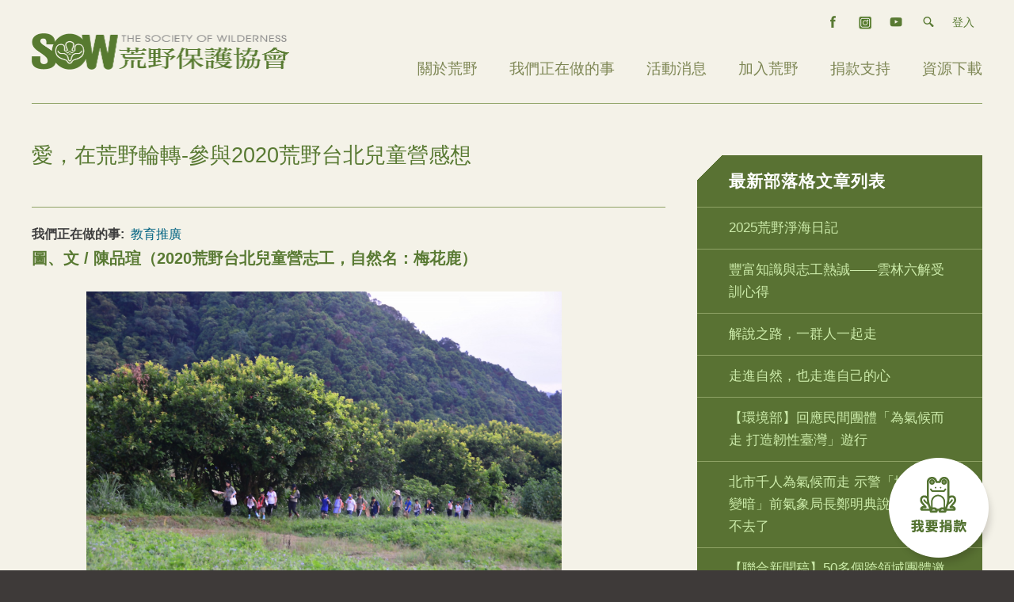

--- FILE ---
content_type: text/html; charset=utf-8
request_url: https://www.sow.org.tw/blog/20201112/41993
body_size: 13219
content:
<!DOCTYPE html PUBLIC "-//W3C//DTD XHTML 1.0 Strict//EN"
  "http://www.w3.org/TR/xhtml1/DTD/xhtml1-strict.dtd">
<html xmlns="http://www.w3.org/1999/xhtml" xml:lang="zh-hant" lang="zh-hant" dir="ltr">
  <head prefix="og: https://ogp.me/ns#">
<meta http-equiv="Content-Type" content="text/html; charset=utf-8" />
    <title>愛，在荒野輪轉-參與2020荒野台北兒童營感想 | 荒野保護協會</title>
    <meta http-equiv="Content-Type" content="text/html; charset=utf-8" />
<link rel="shortcut icon" href="/sites/sow/files/sow_favicon.ico" type="image/x-icon" />
<meta property="og:title" content="愛，在荒野輪轉-參與2020荒野台北兒童營感想" />
<meta property="og:description" content="圖、文 / 陳品瑄（2020荒野台北兒童營志工，自然名：梅花鹿）                  滿滿的情緒和感動化為夜空中的繁星點點，躺在露水浸濕的屋頂上享受滿天星的夜空，為忙碌卻充實的十七天荒野日子劃上休止符！謝謝荒野兒童自然體驗營集結了好多我的喜好—自然、孩子們和散播愛與溫暖！ 在大略了解孩子們的背景後，我看見原生家庭如何影響在孩子的行為上。我深刻領悟到我的生長環境真的很幸福。我想竭盡所能地在這短短的三天給他們愛與溫暖和照顧。我們把疲憊都藏在營本部那扇門後，讓他們看見笑容滿面有精神的我們！" />
<meta name="description" content="圖、文 / 陳品瑄（2020荒野台北兒童營志工，自然名：梅花鹿）                  滿滿的情緒和感動化為夜空中的繁星點點，躺在露水浸濕的屋頂上享受滿天星的夜空，為忙碌卻充實的十七天荒野日子劃上休止符！謝謝荒野兒童自然體驗營集結了好多我的喜好—自然、孩子們和散播愛與溫暖！ 在大略了解孩子們的背景後，我看見原生家庭如何影響在孩子的行為上。我深刻領悟到我的生長環境真的很幸福。我想竭盡所能地在這短短的三天給他們愛與溫暖和照顧。我們把疲憊都藏在營本部那扇門後，讓他們看見笑容滿面有精神的我們！" />
<link rel="canonical" href="https://www.sow.org.tw/blog/20201112/41993" />
<meta property="og:url" content="https://www.sow.org.tw/blog/20201112/41993" />
    <meta name="viewport" content="width=device-width, initial-scale=1.0">
    <meta property="og:image" content="/sites/sow/files/upload/img/field_weblog_img/_dsc0064.jpg">    <link type="text/css" rel="stylesheet" media="all" href="/modules/book/book.css?3" />
<link type="text/css" rel="stylesheet" media="all" href="/modules/node/node.css?3" />
<link type="text/css" rel="stylesheet" media="all" href="/modules/system/defaults.css?3" />
<link type="text/css" rel="stylesheet" media="all" href="/modules/system/system.css?3" />
<link type="text/css" rel="stylesheet" media="all" href="/modules/system/system-menus.css?3" />
<link type="text/css" rel="stylesheet" media="all" href="/modules/user/user.css?3" />
<link type="text/css" rel="stylesheet" media="all" href="/profiles/neticrmp/modules/logintoboggan/logintoboggan.css?3" />
<link type="text/css" rel="stylesheet" media="all" href="/profiles/neticrmp/modules/neticrm_preset/neticrm_preset.css?3" />
<link type="text/css" rel="stylesheet" media="all" href="/sites/all/modules/civicrm/neticrm/civicrm_neweb/civicrm_neweb.css?3" />
<link type="text/css" rel="stylesheet" media="all" href="/sites/www.sow.org.tw/modules/contrib/cck/theme/content-module.css?3" />
<link type="text/css" rel="stylesheet" media="all" href="/sites/www.sow.org.tw/modules/contrib/ckeditor/ckeditor.css?3" />
<link type="text/css" rel="stylesheet" media="all" href="/sites/sow/libraries/colorbox/example1/colorbox.css?3" />
<link type="text/css" rel="stylesheet" media="all" href="/sites/www.sow.org.tw/modules/contrib/ctools/css/ctools.css?3" />
<link type="text/css" rel="stylesheet" media="all" href="/sites/www.sow.org.tw/modules/contrib/date/date.css?3" />
<link type="text/css" rel="stylesheet" media="all" href="/sites/www.sow.org.tw/modules/contrib/date/date_popup/themes/datepicker.css?3" />
<link type="text/css" rel="stylesheet" media="all" href="/sites/www.sow.org.tw/modules/contrib/date/date_popup/themes/jquery.timeentry.css?3" />
<link type="text/css" rel="stylesheet" media="all" href="/sites/www.sow.org.tw/modules/contrib/filefield/filefield.css?3" />
<link type="text/css" rel="stylesheet" media="all" href="/sites/www.sow.org.tw/modules/contrib/google_cse/google_cse.css?3" />
<link type="text/css" rel="stylesheet" media="all" href="/sites/www.sow.org.tw/modules/contrib/ie6nomore/ie6nomore.css?3" />
<link type="text/css" rel="stylesheet" media="all" href="/sites/www.sow.org.tw/modules/contrib/jquerymenu/jquerymenu.css?3" />
<link type="text/css" rel="stylesheet" media="all" href="/sites/www.sow.org.tw/modules/contrib/nice_menus/nice_menus.css?3" />
<link type="text/css" rel="stylesheet" media="all" href="/sites/www.sow.org.tw/modules/contrib/nice_menus/nice_menus_default.css?3" />
<link type="text/css" rel="stylesheet" media="all" href="/sites/www.sow.org.tw/modules/contrib/panels/css/panels.css?3" />
<link type="text/css" rel="stylesheet" media="all" href="/sites/all/modules/civicrm/drupal/../css/civicrm.css?3" />
<link type="text/css" rel="stylesheet" media="all" href="/sites/www.sow.org.tw/modules/contrib/views_slideshow/contrib/views_slideshow_singleframe/views_slideshow.css?3" />
<link type="text/css" rel="stylesheet" media="all" href="/sites/www.sow.org.tw/modules/contrib/views_slideshow/contrib/views_slideshow_thumbnailhover/views_slideshow.css?3" />
<link type="text/css" rel="stylesheet" media="all" href="/misc/farbtastic/farbtastic.css?3" />
<link type="text/css" rel="stylesheet" media="all" href="/sites/www.sow.org.tw/modules/contrib/calendar/calendar.css?3" />
<link type="text/css" rel="stylesheet" media="all" href="/sites/www.sow.org.tw/modules/contrib/extlink/extlink.css?3" />
<link type="text/css" rel="stylesheet" media="all" href="/sites/www.sow.org.tw/modules/contrib/cck/modules/fieldgroup/fieldgroup.css?3" />
<link type="text/css" rel="stylesheet" media="all" href="/sites/www.sow.org.tw/modules/contrib/book_made_simple/book_made_simple.css?3" />
<link type="text/css" rel="stylesheet" media="all" href="/sites/www.sow.org.tw/modules/contrib/views/css/views.css?3" />
<link type="text/css" rel="stylesheet" media="all" href="/sites/www.sow.org.tw/modules/contrib/tablefield/tablefield.css?3" />
<link type="text/css" rel="stylesheet" media="all" href="/sites/www.sow.org.tw/themes/sow/css/jquery.mmenu.css?3" />
<link type="text/css" rel="stylesheet" media="all" href="/sites/www.sow.org.tw/themes/sow/css/mburger.css?3" />
<link type="text/css" rel="stylesheet" media="all" href="/sites/www.sow.org.tw/themes/sow/css/jquery.mmenu.positioning.css?3" />
<link type="text/css" rel="stylesheet" media="all" href="/sites/www.sow.org.tw/themes/sow/css/default.css?3" />
<link type="text/css" rel="stylesheet" media="all" href="/sites/www.sow.org.tw/themes/sow/css/layout.css?3" />
<link type="text/css" rel="stylesheet" media="all" href="/sites/www.sow.org.tw/themes/sow/css/formalize.css?3" />
<link type="text/css" rel="stylesheet" media="all" href="/sites/www.sow.org.tw/themes/sow/css/style.css?3" />
<link type="text/css" rel="stylesheet" media="all" href="/sites/www.sow.org.tw/themes/sow/css/yy.css?3" />
<link type="text/css" rel="stylesheet" media="all" href="/sites/www.sow.org.tw/themes/sow/css/mobile.css?3" />
<link type="text/css" rel="stylesheet" media="all" href="/sites/www.sow.org.tw/themes/sow/css/netzero.css?3" />
<link type="text/css" rel="stylesheet" media="all" href="/sites/www.sow.org.tw/themes/sow/css/whack-mole.css?3" />
<link type="text/css" rel="stylesheet" media="print" href="/sites/www.sow.org.tw/themes/sow/css/print.css?3" />
<link type="text/css" rel="stylesheet" media="screen" href="/sites/www.sow.org.tw/themes/sow/css/tabs.css?3" />
    <script src="/sites/sow/themes/sow/js/mburger.js" type="module"></script>
    <script type="text/javascript" src="/sites/www.sow.org.tw/modules/jquery_update/replace/jquery.min.js?3"></script>
<script type="text/javascript" src="/misc/drupal.js?3"></script>
<script type="text/javascript" src="/sites/sow/files/languages/zh-hant_2261f5b4dbfb84d45d805be34cbd7868.js?3"></script>
<script type="text/javascript" src="/profiles/neticrmp/modules/google_analytics/googleanalytics.js?3"></script>
<script type="text/javascript" src="/sites/sow/libraries/colorbox/colorbox/jquery.colorbox-min.js?3"></script>
<script type="text/javascript" src="/sites/www.sow.org.tw/modules/contrib/colorbox/js/colorbox.js?3"></script>
<script type="text/javascript" src="/sites/www.sow.org.tw/modules/contrib/colorbox/js/colorbox_load.js?3"></script>
<script type="text/javascript" src="/sites/www.sow.org.tw/modules/contrib/ie6nomore/ie6nomore.js?3"></script>
<script type="text/javascript" src="/sites/www.sow.org.tw/modules/contrib/jquerymenu/jquerymenu.js?3"></script>
<script type="text/javascript" src="/sites/www.sow.org.tw/modules/contrib/nice_menus/superfish/js/superfish.js?3"></script>
<script type="text/javascript" src="/sites/www.sow.org.tw/modules/contrib/nice_menus/superfish/js/jquery.bgiframe.min.js?3"></script>
<script type="text/javascript" src="/sites/www.sow.org.tw/modules/contrib/nice_menus/superfish/js/jquery.hoverIntent.minified.js?3"></script>
<script type="text/javascript" src="/sites/www.sow.org.tw/modules/contrib/nice_menus/nice_menus.js?3"></script>
<script type="text/javascript" src="/sites/www.sow.org.tw/modules/contrib/panels/js/panels.js?3"></script>
<script type="text/javascript" src="/sites/www.sow.org.tw/modules/contrib/views_slideshow/js/jquery.cycle.all.min.js?3"></script>
<script type="text/javascript" src="/sites/www.sow.org.tw/modules/contrib/views_slideshow/contrib/views_slideshow_singleframe/views_slideshow.js?3"></script>
<script type="text/javascript" src="/sites/www.sow.org.tw/modules/contrib/views_slideshow/contrib/views_slideshow_thumbnailhover/views_slideshow.js?3"></script>
<script type="text/javascript" src="/sites/www.sow.org.tw/modules/contrib/extlink/extlink.js?3"></script>
<script type="text/javascript" src="/sites/www.sow.org.tw/modules/contrib/custom_search/js/custom_search.js?3"></script>
<script type="text/javascript" src="/misc/tableheader.js?3"></script>
<script type="text/javascript" src="/sites/www.sow.org.tw/modules/contrib/boost/boost.js?3"></script>
<script type="text/javascript" src="/sites/www.sow.org.tw/themes/sow/js/formalize.js?3"></script>
<script type="text/javascript" src="/sites/www.sow.org.tw/themes/sow/js/theme.js?3"></script>
<script type="text/javascript" src="/sites/www.sow.org.tw/themes/sow/js/whack-mole.js?3"></script>
<script type="text/javascript" src="/sites/www.sow.org.tw/themes/sow/js/netzero.js?3"></script>
<script type="text/javascript" src="/sites/www.sow.org.tw/themes/sow/js/jquery-1.11.0.min.js?3"></script>
<script type="text/javascript" src="/sites/www.sow.org.tw/themes/sow/js/jquery.mmenu.js?3"></script>
<script type="text/javascript" src="/sites/www.sow.org.tw/themes/sow/js/jquery-noconflict.js?3"></script>
<script type="text/javascript" src="/sites/www.sow.org.tw/themes/sow/js/yy.js?3"></script>
<script type="text/javascript">
<!--//--><![CDATA[//><!--
jQuery.extend(Drupal.settings, { "basePath": "/", "googleanalytics": { "trackOutgoing": 1, "trackMailto": 1, "trackDownload": 1, "trackDownloadExtensions": "7z|aac|arc|arj|asf|asx|avi|bin|csv|doc|exe|flv|gif|gz|gzip|hqx|jar|jpe?g|js|mp(2|3|4|e?g)|mov(ie)?|msi|msp|pdf|phps|png|ppt|qtm?|ra(m|r)?|sea|sit|tar|tgz|torrent|txt|wav|wma|wmv|wpd|xls|xml|z|zip" }, "colorbox": { "transition": "elastic", "speed": 350, "opacity": "0.85", "slideshow": false, "slideshowAuto": false, "slideshowSpeed": 2500, "slideshowStart": "", "slideshowStop": "", "current": "{current} of {total}", "previous": "« Prev", "next": "Next »", "close": "關閉", "overlayClose": true, "maxWidth": "100%", "maxHeight": "100%" }, "jquerymenu": { "hover": 0, "animate": 0, "edit_link": 0, "click_to_expand": 0 }, "nice_menus_options": { "delay": "800", "speed": "normal" }, "civicrm": { "resourceBase": [ "/sites/all/modules/civicrm/" ] }, "extlink": { "extTarget": "_blank", "extClass": "ext", "extSubdomains": 1, "extExclude": "", "extInclude": "", "extAlert": 0, "extAlertText": "This link will take you to an external web site. We are not responsible for their content.", "mailtoClass": "mailto" }, "custom_search": { "form_target": "_self", "solr": 0 }, "CToolsUrlIsAjaxTrusted": { "/google/search": true } });
//--><!]]>
</script>
    <link href="https://fonts.googleapis.com/css?family=Noto+Sans+TC:300,400,500,700&display=swap&subset=chinese-traditional" rel="stylesheet">
    <!-- Google Tag Manager -->
    <script>(function(w,d,s,l,i){w[l]=w[l]||[];w[l].push({'gtm.start':
    new Date().getTime(),event:'gtm.js'});var f=d.getElementsByTagName(s)[0],
    j=d.createElement(s),dl=l!='dataLayer'?'&l='+l:'';j.async=true;j.src=
    'https://www.googletagmanager.com/gtm.js?id='+i+dl;f.parentNode.insertBefore(j,f);
    })(window,document,'script','dataLayer','GTM-KV9BSFZ');</script>
  <!-- End Google Tag Manager -->
  </head>

<!--[if lt IE 7 ]><body class="ie6 not-front not-logged-in page-node node-type-weblog one-sidebar sidebar-second tax-教育推廣 page-blog-20201112-41993 section-blog"><![endif]-->
<!--[if IE 7 ]><body class="ie7 not-front not-logged-in page-node node-type-weblog one-sidebar sidebar-second tax-教育推廣 page-blog-20201112-41993 section-blog"><![endif]-->
<!--[if IE 8 ]><body class="ie8 not-front not-logged-in page-node node-type-weblog one-sidebar sidebar-second tax-教育推廣 page-blog-20201112-41993 section-blog"><![endif]-->
<!--[if IE 9 ]><body class="ie9 not-front not-logged-in page-node node-type-weblog one-sidebar sidebar-second tax-教育推廣 page-blog-20201112-41993 section-blog"><![endif]-->
<!--[if (gt IE 9)|!(IE)]><!--><body  class="not-front not-logged-in page-node node-type-weblog one-sidebar sidebar-second tax-教育推廣 page-blog-20201112-41993 section-blog"><!--<![endif]-->
<!-- Google Tag Manager (noscript) -->
<noscript><iframe src="https://www.googletagmanager.com/ns.html?id=GTM-KV9BSFZ"
height="0" width="0" style="display:none;visibility:hidden"></iframe></noscript>
<!-- End Google Tag Manager (noscript) -->
    <div id="skip"><a href="#content">Skip to Content</a> <a href="#navigation">Skip to Navigation</a></div>  

<div id="page-wrapper">

    <div id="branding">
    <div id="header" class="clearfix">

      <div id="logo-title">
                <a href="/" title="首頁" rel="home" id="logo"><img src="/sites/sow/files/sow_logo.png" alt="首頁"/></a>
        
        <div id="name-and-slogan">
                            </div> <!-- /name-and-slogan -->
      </div> <!-- /logo-title -->

            <div id="header-region">
          <div id="block-menu-menu-sub-menu-2019" class="block block-menu block-header block-id-1050 clearfix odd not-titled">
  <div class="block-inner">

    
    <div class="content">
      <ul class="menu"><li class="leaf first"><a href="https://www.facebook.com/sow.org.tw" class="fb">facebook</a></li>
<li class="leaf"><a href="https://www.instagram.com/sow_taiwan/" class="ig">IG</a></li>
<li class="leaf"><a href="https://www.youtube.com/user/sowtaiwan" class="yt">youtube</a></li>
<li class="leaf nolink-li"><span class="nolink">search</span></li>
<li class="leaf last"><a href="/user" class="no-icon login">登入</a></li>
</ul>    </div>

    
  </div> <!-- /block-inner -->
</div> <!-- /block -->
  <div id="block-google_cse-0" class="block block-google_cse block-header block-id-923 clearfix even not-titled">
  <div class="block-inner">

    
    <div class="content">
      <form action="/google/search"  accept-charset="UTF-8" method="get" id="google-cse-searchbox-form">
<div><div  class="form-item" id="edit-query-wrapper">
    <input type="text" maxlength="128" name="query" id="edit-query" size="15" value="" placeholder="輸入你想要搜尋的關鍵字。" class="form-text" />  </div>
<input type="submit" name="op" id="edit-sa" value="搜尋"  class="form-submit" />
<input type="hidden" name="form_build_id" id="form-GQEgF8CAAHaJwqBaC3XPc0xex80WmM86pBK8LEC6Swk" value="form-GQEgF8CAAHaJwqBaC3XPc0xex80WmM86pBK8LEC6Swk"  />
<input type="hidden" name="form_id" id="edit-google-cse-searchbox-form" value="google_cse_searchbox_form"  />

</div></form>
    </div>

    
  </div> <!-- /block-inner -->
</div> <!-- /block -->
  <div id="block-nice_menus-2" class="block block-nice_menus block-header block-id-943 clearfix odd not-titled">
  <div class="block-inner">

    
    <div class="content">
      <ul class="nice-menu nice-menu-down" id="nice-menu-2"><li class="menu-16331 menuparent menu-path-about first  odd "><a href="/about">關於荒野</a><ul><li class="menu-16656 menu-path-https--soworgtw-about-41597 first  odd "><a href="https://www.sow.org.tw/about/41597">宗旨、任務與章程</a></li>
<li class="menu-16694 menu-path-https--soworgtw-about-41598 even "><a href="https://www.sow.org.tw/about/41598">組織架構</a></li>
<li class="menu-17815 menu-path-node-41599 odd "><a href="/about/41599" title="
	&amp;nbsp;
&amp;nbsp;
&amp;nbsp;
&amp;nbsp;
&amp;nbsp;
&amp;nbsp;
&amp;nbsp;

	


	&amp;nbsp;
&amp;nbsp;
&amp;nbsp;
&amp;nbsp;
&amp;nbsp;

	

">志工群組任務與介紹</a></li>
<li class="menu-16695 menu-path-https--soworgtw-about-41617 even "><a href="https://www.sow.org.tw/about/41617">榮耀與肯定</a></li>
<li class="menu-17816 menu-path-https--soworgtw-about-41553 odd "><a href="https://www.sow.org.tw/about/41553">年度報告</a></li>
<li class="menu-18149 menu-path-node-2893 even  last "><a href="/chapter/all">全台分會</a></li>
</ul>
</li>
<li class="menu-16332 menuparent menu-path-what-we-do even "><a href="/what-we-do">我們正在做的事</a><ul><li class="menu-17818 menuparent menu-path-https--soworgtw-what-we-do-111 first  odd "><a href="https://www.sow.org.tw/what-we-do/111">棲地工作</a><ul><li class="menu-18369 menu-path-https--soworgtw-what-we-do-114 first  odd "><a href="https://www.sow.org.tw/what-we-do/114">生態城市</a></li>
<li class="menu-18370 menu-path-https--soworgtw-what-we-do-115 even "><a href="https://www.sow.org.tw/what-we-do/115">永續山林</a></li>
<li class="menu-18371 menu-path-https--soworgtw-what-we-do-116 odd  last "><a href="https://www.sow.org.tw/what-we-do/116">無塑海洋</a></li>
</ul>
</li>
<li class="menu-17817 menuparent menu-path-https--soworgtw-what-we-do-112 even "><a href="https://www.sow.org.tw/what-we-do/112">環境教育</a><ul><li class="menu-18372 menu-path-https--soworgtw-what-we-do-117 first  odd "><a href="https://www.sow.org.tw/what-we-do/117">教育推廣</a></li>
<li class="menu-18373 menu-path-https--soworgtw-what-we-do-118 even "><a href="https://www.sow.org.tw/what-we-do/118">環境教育基地</a></li>
<li class="menu-18374 menu-path-https--soworgtw-what-we-do-119 odd "><a href="https://www.sow.org.tw/what-we-do/119">志工培訓</a></li>
<li class="menu-18375 menu-path-https--soworgtw-what-we-do-120 even "><a href="https://www.sow.org.tw/what-we-do/120">倡議活動</a></li>
<li class="menu-22319 menu-path-https--soworgtw-what-we-do-159 odd "><a href="https://www.sow.org.tw/what-we-do/159">地球守護行動</a></li>
<li class="menu-22322 menu-path-https--soworgtw-what-we-do-160 even  last "><a href="https://www.sow.org.tw/what-we-do/160">海洋守護行動</a></li>
</ul>
</li>
<li class="menu-17819 menuparent menu-path-https--soworgtw-what-we-do-113 odd  last "><a href="https://www.sow.org.tw/what-we-do/113">議題關注</a><ul><li class="menu-18376 menu-path-https--soworgtw-what-we-do-125 first  odd "><a href="https://www.sow.org.tw/what-we-do/125">濕地與海洋保育</a></li>
<li class="menu-18377 menu-path-https--soworgtw-what-we-do-126 even "><a href="https://www.sow.org.tw/what-we-do/126">河川山林</a></li>
<li class="menu-18378 menu-path-https--soworgtw-what-we-do-127 odd "><a href="https://www.sow.org.tw/what-we-do/127">都市綠地</a></li>
<li class="menu-18379 menu-path-https--soworgtw-what-we-do-128 even  last "><a href="https://www.sow.org.tw/what-we-do/128">其他</a></li>
</ul>
</li>
</ul>
</li>
<li class="menu-16333 menu-path-event odd "><a href="/event">活動消息</a></li>
<li class="menu-16334 menuparent menu-path-joinus even "><a href="/joinus">加入荒野</a><ul><li class="menu-16696 menu-path-node-192 first  odd "><a href="/join">成為會員</a></li>
<li class="menu-16697 menu-path-node-2037 even "><a href="/node/2037">成為志工</a></li>
<li class="menu-16698 menu-path-node-41650 odd "><a href="/node/41650">秘書處徵才</a></li>
<li class="menu-16702 menu-path-node-616 even  last "><a href="/info/newsletter">荒野電子報</a></li>
</ul>
</li>
<li class="menu-16335 menuparent menu-path-support odd "><a href="/support">捐款支持</a><ul><li class="menu-17820 menu-path-https--soworgtw-SOWdonate first  odd "><a href="https://www.sow.org.tw/SOWdonate">捐款</a></li>
<li class="menu-17822 menu-path-https--soworgtw-contact-promotion even "><a href="https://www.sow.org.tw/contact/promotion">推廣邀約</a></li>
<li class="menu-17823 menu-path-https--soworgtw-csr odd  last "><a href="https://www.sow.org.tw/csr">企業支持方案</a></li>
</ul>
</li>
<li class="menu-16336 menu-path-download even  last "><a href="/download">資源下載</a></li>
</ul>
    </div>

    
  </div> <!-- /block-inner -->
</div> <!-- /block -->
  <div id="block-block-8" class="block block-block block-header block-id-1172 clearfix even not-titled">
  <div class="block-inner">

    
    <div class="content">
      <a class="side-btn" href="/civicrm/contribute/transact?reset=1&id=17">我要捐款</a>    </div>

    
  </div> <!-- /block-inner -->
</div> <!-- /block -->
        <a class="mburger mburger--spin nav_btn mobile-style" href="#mm-0">
            <b></b>
            <b></b>
            <b></b>
        </a>
        <div id="search-box"></div>
      </div>
      
    </div> <!-- /header -->
    </div> <!-- /branding -->

    
    
    <div id="page-outer-wrap">
    <div id="page">

    <!-- ______________________ MAIN _______________________ -->

    <div id="main" class="clearfix">
    
      <div id="content">
        <div id="content-inner" class="inner column center">

                      <div id="content-header">

              
                              <h1 class="page-title">愛，在荒野輪轉-參與2020荒野台北兒童營感想</h1>
              
              
              
               

              
            </div> <!-- /#content-header -->
          
          <div id="content-area">

            
            <div class="node clearfix node-type-weblog" id="node-41993">
  <div class="node-inner">

    
    
    
    <div class="content">
      <div class="field field-type-content-taxonomy field-field-wha-we-do-cat">
    <div class="field-items">
            <div class="field-item odd">
                      <div class="field-label-inline-first">
              我們正在做的事:&nbsp;</div>
                    <a href="/what-we-do/117" rel="tag" title="自然體驗活動是荒野進行環境教育的一種方式，解說員/志工在固定的觀察點持續進行著自然觀察，記錄其中的四季變化，並在定點舉辦各類型單日或過夜的戶外推廣活動。荒野每年在全台各地進行了上百場的戶外自然體驗活動，期望藉由荒野解說員的引領，帶領民眾走入自然、體驗自然、了解自然，進而喜愛自然、珍惜自然，並做到關懷保護的行動。">教育推廣</a>        </div>
        </div>
</div>
<div class="node-body"><h3 class="rtejustify">
	<strong>圖、文 / 陳品瑄（2020荒野台北兒童營志工，自然名：梅花鹿）</strong></h3>
<p class="rtejustify">&nbsp; &nbsp; &nbsp; &nbsp; &nbsp; &nbsp; &nbsp; &nbsp;&nbsp;<img alt="" src="https://www.sow.org.tw/sites/sow/files/u36515/img_2790_1.jpg" style="width: 600px; height: 400px; margin: 5px;" /></p>
<p class="rtejustify">滿滿的情緒和感動化為夜空中的繁星點點，躺在露水浸濕的屋頂上享受滿天星的夜空，為忙碌卻充實的十七天荒野日子劃上休止符！謝謝荒野兒童自然體驗營集結了好多我的喜好&mdash;自然、孩子們和散播愛與溫暖！</p>
<p class="rtejustify">在大略了解孩子們的背景後，我看見原生家庭如何影響在孩子的行為上。我深刻領悟到我的生長環境真的很幸福。我想竭盡所能地在這短短的三天給他們愛與溫暖和照顧。我們把疲憊都藏在營本部那扇門後，讓他們看見笑容滿面有精神的我們！</p>
<p class="rtejustify">「除了給孩子們愛與溫暖，還要給他們一雙翅膀！」</p>
<p class="rtejustify"><img alt="" src="https://www.sow.org.tw/sites/sow/files/u36515/_dsc0064.jpg" style="width: 300px; height: 250px; margin: 5px; float: left;" />我們能給予的關愛受到時間、空間種種因素限制，三天後他們會回到原本的生活，也許對他們來說這三天也像是一場夢。與其給予無微不至的照顧，讓他們懂得欣賞自己、肯定自己對他們來說是更好的學習。在日後他們可以有自信地獨當一面勇敢面對人生中更多的挑戰，堅強地踏著步伐向前行。我們沒辦法永遠陪伴著他們，這些能力會是他們一輩子的好朋友！</p>
<p class="rtejustify">有句話說：「你沒有擁有過的，很難給予別人。」孩子就是如此的純真、簡單，他們像是清澈的湖水會反射美麗的景象。他們可能從沒有被投注這麼多的關注和愛，甚至很少有機會得到一個溫暖真誠的擁抱。當他們感受得到你真心地對他好，他們會回饋給你那份溫暖那份愛！給我溫暖的大擁抱。在我淋成落湯雞手逐漸失去溫度時，借我溫暖的手牽。在我全身痠痛的時候，替我捏捏肩膀按摩。真是令人動容的「善循環」！希望這現實的社會不要帶走太多你們的天真。</p>
<p class="rtejustify">正值反骨、叛逆期的孩子們口頭禪都是「我不要！」「我什麼都不要做！」。否定句對他們來說是帥氣又酷的象徵。在這個數位的時代，許多孩子的玩伴都是「手機」。這個不能帶手機的營隊，總是會有幾個頑皮的孩子嚷嚷「我要回家玩手機！」聽到這句話內心會為這社會病態深深地嘆息，同時也感到惋惜。卻在活動開始進行後，看見他們玩得不亦樂乎，拒絕參加活動的孩子甚至成為最投入的那個。我的內心好雀躍像是完成一項創舉！他們的反骨是為反對而反對，同時是為了博得更多關注成為焦點。</p>
<p class="rtejustify">印象裡改變最大的孩子是一個國中生。小隊相見歡時，他坐在一角不願意參與任何討論活動。我只好先把他交給<u>冬陽</u>，我帶領小隊進行要完成很多項任務的小隊相見歡時間。午餐時間我們抽到籤王要坐在走廊吃飯，他一個人坐在些微偏遠的柱子旁，我起身要邀請他坐過來我旁邊的空位。他面無表情地說：「我不能當邊緣人嗎？」當時的我其實很錯愕，他的話沒有絲毫玩笑的意味，他很認真。我沒有被這突如其來的強烈寒流震懾而退縮，我面帶微笑和他說：「大家來到這個營隊就沒有人是邊緣人，每個人都是好朋友！」他默默起身坐到我的旁邊。</p>
<p class="rtejustify">
	<img alt="" src="https://www.sow.org.tw/sites/sow/files/u36515/77ac3c5d-b557-4ffb-8647-62e6ad5c5da5.jpg" style="width: 270px; height: 250px; margin: 5px; float: right;" />他是個參與活動認真負責任的孩子，冷酷的表情下其實有顆溫暖的心。在一次閒聊中他得知我們隊輔都很晚睡。他在空檔時間就幫我按按肩膀，時不時問我：「你還會累嗎？」直到我很有精神的看著他說：「我充飽電不累了，謝謝你！」他再三確認我的表情才會停下來。營隊第二天，我不小心在前往溪邊的路上哀嚎書包好重被他聽到。他在走回生態教室的路上就把我的書包搶去揹，還揹得很開心說也許這樣可以防彈。（我沒有虐待小孩喔～他不讓我拿回來！）營期間我看見他燦爛的笑容和好朋友勾肩搭背玩在一起。離別前他抱著我說：「你明年還會再來嗎？我還想再來！」</p>
<p class="rtejustify">所有疲憊都在看見孩子們投入的神情和享受在大自然裡中的笑容中感受到「一切值得了！」</p>
<p class="rtejustify">過度澎湃激昂的情緒被時間洗滌得較為平靜。在忙碌稍到一個段落靜下來的夜晚甜蜜回憶的點滴會悄悄地浮現，孩子們喊著「阿梅～」的餘音猶存，語氣和聲音還是如此得熟悉。</p>
<p class="rtejustify">對孩子們的思念唯有的出口是轉化為滿滿的祝福。願你們都能「好好長大！」平安快樂。謝謝這段美好的緣份！把我們最快樂的點滴都放進回憶裡，我們還是要繼續向前走！我們都在世界的一角各自努力奮鬥著成為更好的你和我！有緣再相見！</p>
<p class="rtejustify">謝謝荒野兒童自然營和台北兒教組和這群可愛的孩子們，學到的領悟到的還在吸收消化的有太多太多！謝謝一起攜手完成20兒童營的好朋友們，有你們真好！願我的溫暖可以散播給更多需要的人！</p>
<p>&nbsp;</p>
</div><table id="attachments" class="sticky-enabled">
 <thead><tr><th>附加檔案</th><th>大小</th> </tr></thead>
<tbody>
 <tr class="odd"><td><a href="https://www.sow.org.tw/sites/sow/files/337_dan_ye__compressed_1-11-12_0.pdf">愛，在荒野輪轉-參與2020荒野台北兒童營感想</a></td><td>1.47 MB</td> </tr>
</tbody>
</table>
    </div>

    
  </div> <!-- /node-inner -->
</div> <!-- /node-->

            
          </div> <!-- /#content-area -->

          
        </div> <!-- /content-inner -->
      </div> <!-- /content -->

       <!-- /sidebar-left -->

              <div id="sidebar-second" class="column sidebar second">
          <div id="sidebar-second-inner" class="inner">
              <div id="block-views-news-block_2" class="block block-views block-sidebar_second block-id-views-news-block_2 clearfix odd">
  <div class="block-inner">

        <h3 class="title block-title">最新部落格文章列表</h3>
    
    <div class="content">
      <div class="view view-news view-id-news view-display-id-block_2 view-news-block-titlelist view-dom-id-2">
    
  
  
      <div class="view-content">
        <ul class="item-list">
    <li class="first odd">
      
  
    
      <a href="/blog/20251112/43696">2025荒野淨海日記</a>
  
    </li>
      <li class="even">
      
  
    
      <a href="/blog/20251112/43694">豐富知識與志工熱誠——雲林六解受訓心得</a>
  
    </li>
      <li class="odd">
      
  
    
      <a href="/blog/20251110/43692">解說之路，一群人一起走</a>
  
    </li>
      <li class="even">
      
  
    
      <a href="/blog/20251110/43691">走進自然，也走進自己的心</a>
  
    </li>
      <li class="odd">
      
  
    
      <a href="/blog/20251106/43686">【環境部】回應民間團體「為氣候而走 打造韌性臺灣」遊行</a>
  
    </li>
      <li class="even">
      
  
    
      <a href="/tw4climatenews2025">北市千人為氣候而走 示警「地球正在變暗」前氣象局長鄭明典說原因：回不去了</a>
  
    </li>
      <li class="odd">
      
  
    
      <a href="/marchforclimate2025">【聯合新聞稿】50多個跨領域團體邀請百工百業 「11/1為氣候而走  打造韌性台灣」</a>
  
    </li>
      <li class="even">
      
  
    
      <a href="/blog/20251009/43676">晴與雨的童年--特工服務心得</a>
  
    </li>
      <li class="odd">
      
  
    
      <a href="/blog/20251009/43675">從福人步道走出六百公尺之外</a>
  
    </li>
      <li class="last even">
      
  
    
      <a href="/blog/20251009/43674">人物專訪——《跳吧！小雨蛙》繪本作家黃玉玲</a>
  
    </li>
    </ul>
    </div>
  
  
  
  
  
  
</div>     </div>

    
  </div> <!-- /block-inner -->
</div> <!-- /block -->
  <div id="block-views-blog-block_3" class="block block-views block-sidebar_second block-id-views-blog-block_3 clearfix even">
  <div class="block-inner">

        <h3 class="title block-title">部落格標籤</h3>
    
    <div class="content">
      <div class="view view-blog view-id-blog view-display-id-block_3 view-dom-id-3">
    
  
  
      <div class="view-content">
        <ul>
    <li class="first odd">
      
  
    
      <a href="/tag/147">知本濕地，台東</a>
  
    </li>
      <li class="even">
      
  
    
      <a href="/tag/149">關燈一小時、古蹟</a>
  
    </li>
      <li class="odd">
      
  
    
      <a href="/tag/150">守護陸蟹、公民科學家</a>
  
    </li>
      <li class="last even">
      
  
    
      <a href="/tag/151">能源</a>
  
    </li>
    </ul>
    </div>
  
  
  
  
  
  
</div>     </div>

    
  </div> <!-- /block-inner -->
</div> <!-- /block -->
          </div>
        </div>
       <!-- /sidebar-second -->

    </div> <!-- /main -->

    </div> <!-- /page -->
    </div> <!-- /page-outer-wrap -->

      

      <!-- ______________________ FOOTER _______________________ -->

              <div id="footer">
          <div class="inner limiter">
            <div id="block-menu_block-5" class="block block-menu_block block-footer block-id-1067 clearfix odd not-titled">
  <div class="block-inner">

    
    <div class="content">
      <div class="menu-block-5 menu-name-menu-main-menu-2019 parent-mlid-0 menu-level-1">
  <ul class="menu"><li class="expanded first menu-mlid-16331"><a href="/about">關於荒野</a><ul class="menu"><li class="leaf first menu-mlid-16656"><a href="https://www.sow.org.tw/about/41597">宗旨、任務與章程</a></li>
<li class="leaf menu-mlid-16694"><a href="https://www.sow.org.tw/about/41598">組織架構</a></li>
<li class="leaf menu-mlid-17815"><a href="/about/41599" title="
	&amp;nbsp;
&amp;nbsp;
&amp;nbsp;
&amp;nbsp;
&amp;nbsp;
&amp;nbsp;
&amp;nbsp;

	


	&amp;nbsp;
&amp;nbsp;
&amp;nbsp;
&amp;nbsp;
&amp;nbsp;

	

">志工群組任務與介紹</a></li>
<li class="leaf menu-mlid-16695"><a href="https://www.sow.org.tw/about/41617">榮耀與肯定</a></li>
<li class="leaf menu-mlid-17816"><a href="https://www.sow.org.tw/about/41553">年度報告</a></li>
<li class="leaf last menu-mlid-18149"><a href="/chapter/all">全台分會</a></li>
</ul></li>
<li class="expanded menu-mlid-16332"><a href="/what-we-do">我們正在做的事</a><ul class="menu"><li class="expanded first menu-mlid-17818"><a href="https://www.sow.org.tw/what-we-do/111">棲地工作</a><ul class="menu"><li class="leaf first menu-mlid-18369"><a href="https://www.sow.org.tw/what-we-do/114">生態城市</a></li>
<li class="leaf menu-mlid-18370"><a href="https://www.sow.org.tw/what-we-do/115">永續山林</a></li>
<li class="leaf last menu-mlid-18371"><a href="https://www.sow.org.tw/what-we-do/116">無塑海洋</a></li>
</ul></li>
<li class="expanded menu-mlid-17817"><a href="https://www.sow.org.tw/what-we-do/112">環境教育</a><ul class="menu"><li class="leaf first menu-mlid-18372"><a href="https://www.sow.org.tw/what-we-do/117">教育推廣</a></li>
<li class="leaf menu-mlid-18373"><a href="https://www.sow.org.tw/what-we-do/118">環境教育基地</a></li>
<li class="leaf menu-mlid-18374"><a href="https://www.sow.org.tw/what-we-do/119">志工培訓</a></li>
<li class="leaf menu-mlid-18375"><a href="https://www.sow.org.tw/what-we-do/120">倡議活動</a></li>
<li class="leaf menu-mlid-22319"><a href="https://www.sow.org.tw/what-we-do/159">地球守護行動</a></li>
<li class="leaf last menu-mlid-22322"><a href="https://www.sow.org.tw/what-we-do/160">海洋守護行動</a></li>
</ul></li>
<li class="expanded last menu-mlid-17819"><a href="https://www.sow.org.tw/what-we-do/113">議題關注</a><ul class="menu"><li class="leaf first menu-mlid-18376"><a href="https://www.sow.org.tw/what-we-do/125">濕地與海洋保育</a></li>
<li class="leaf menu-mlid-18377"><a href="https://www.sow.org.tw/what-we-do/126">河川山林</a></li>
<li class="leaf menu-mlid-18378"><a href="https://www.sow.org.tw/what-we-do/127">都市綠地</a></li>
<li class="leaf last menu-mlid-18379"><a href="https://www.sow.org.tw/what-we-do/128">其他</a></li>
</ul></li>
</ul></li>
<li class="leaf menu-mlid-16333"><a href="/event">活動消息</a></li>
<li class="expanded menu-mlid-16334"><a href="/joinus">加入荒野</a><ul class="menu"><li class="leaf first menu-mlid-16696"><a href="/join">成為會員</a></li>
<li class="leaf menu-mlid-16697"><a href="/node/2037">成為志工</a></li>
<li class="leaf menu-mlid-16698"><a href="/node/41650">秘書處徵才</a></li>
<li class="leaf last menu-mlid-16702"><a href="/info/newsletter">荒野電子報</a></li>
</ul></li>
<li class="expanded menu-mlid-16335"><a href="/support">捐款支持</a><ul class="menu"><li class="leaf first menu-mlid-17820"><a href="https://www.sow.org.tw/SOWdonate">捐款</a></li>
<li class="leaf menu-mlid-17822"><a href="https://www.sow.org.tw/contact/promotion">推廣邀約</a></li>
<li class="leaf last menu-mlid-17823"><a href="https://www.sow.org.tw/csr">企業支持方案</a></li>
</ul></li>
<li class="leaf last menu-mlid-16336"><a href="/download">資源下載</a></li>
</ul></div>
    </div>

    
  </div> <!-- /block-inner -->
</div> <!-- /block -->
  <div id="block-block-7" class="block block-block block-footer block-id-1166 clearfix even not-titled">
  <div class="block-inner">

    
    <div class="content">
      <a id="footer-logo" href="/" title="荒野保護協會首頁"><img src="/sites/sow/themes/sow/css/images/sow_logo_footer.png" alt="荒野保護協會"></a>
<ul>
<li class="fb"><a class="btn ext" href="https://www.facebook.com/sow.org.tw" title="Facebook" target="_blank">Facebook</a><span class="ext"></span></li>
<li class="youtube"><a class="btn ext" href="https://www.youtube.com/user/sowtaiwan" target="_blank">Youtube</a><span class="ext"></span></li>
<li class="member"><a href="/join" title="會員專區">會員專區</a><span> | </span><a href="/privacy">隱私條款</a></li>
</ul>
    </div>

    
  </div> <!-- /block-inner -->
</div> <!-- /block -->
  <div id="block-views-front_2019-block_2" class="block block-views block-footer block-id-1174 clearfix odd not-titled">
  <div class="block-inner">

    
    <div class="content">
      <div class="view view-front-2019 view-id-front_2019 view-display-id-block_2 footer-info view-dom-id-4">
    
  
  
      <div class="view-content">
        <div class="views-row views-row-1 views-row-odd views-row-first">
    
      <div>
  
    
      <div>
	社團法人中華民國荒野保護協會</div>
<div>
	地址 | 100 台北市中正區詔安街204號</div>
<div>
	電話 | (02)2307-1568、(02)2307-1317</div>
<div>
	傳真 | (02)2307-2538、(02)2307-2568</div>
<div>
	電子郵件 | sow@sow.org.tw</div>
<div>
	統一編號 | 92024922</div>
<div>
	服務時間 | 週一至週五 9:00 至 21:00</div>
<div>
	(每月第一個週一為會務整理日，各分會辦公室暫停對外開放)</div>
<div>
	相關課程及活動問題，請洽&rarr;<a href="http://www.sow.org.tw/chapter/all">各地分會</a>｜&rarr;<a href="https://www.sow.org.tw/info/news/20250801/43634" style="color: rgb(0, 176, 255); text-decoration-line: underline;">網站使用指引</a></div>
      </div>
  

      <div class="edit-btn">
  
    
      
      </div>
  
  </div>
  <div class="views-row views-row-2 views-row-even">
    
      <div>
  
    
      <p><a href="https://www.sow.org.tw/sites/sow/files/u26227/shou_ji_zhuo_mian_fa_piao_ai_xin_ma_qian_2-05.png"><img alt="" src="https://www.sow.org.tw/sites/sow/files/u26227/shou_ji_zhuo_mian_fa_piao_ai_xin_ma_qian_-05.png" style="width: 250px; height: 121px;" /></a></p>
<p>&nbsp;</p>
      </div>
  

      <div class="edit-btn">
  
    
      
      </div>
  
  </div>
  <div class="views-row views-row-3 views-row-odd views-row-last">
    
      <div>
  
    
      
      </div>
  

      <div class="edit-btn">
  
    
      
      </div>
  
  </div>
    </div>
  
  
  
  
  
  
</div>     </div>

    
  </div> <!-- /block-inner -->
</div> <!-- /block -->
                    </div>
        </div> <!-- /footer -->
      
</div> <!-- /page-wrapper -->
      <script>
    if (typeof navigator.doNotTrack === 'object' && !navigator.doNotTrack) {
      var _paq = window._paq = window._paq || [];
      _paq.push(['setCustomDimension', 1, document.domain]);
      _paq.push(['setDocumentTitle', document.domain + "/" + document.title]);
      _paq.push(['trackPageView']);
      (function() {
        var u="//analytics.neticrm.tw/";
        _paq.push(['setTrackerUrl', u+'matomo.php']);
        _paq.push(['setSiteId', '1']);
        var d=document, g=d.createElement('script'), s=d.getElementsByTagName('script')[0];
        g.async=true; g.src=u+'matomo.js'; s.parentNode.insertBefore(g,s);
      })();
    }
  </script>


<!--[if lte IE 7]><div id="ie6nomore" class="clear-block"><div id="ie6nomore-wrapper">  <div id="ie6nomore-warning"><img src="/sites/www.sow.org.tw/modules/contrib/ie6nomore/images/ie6nomore-warning.jpg" alt="Warning!" /></div>  <div id="ie6nomore-message">    <div id="ie6nomore-title">目前您正在使用的是舊式瀏覽器！</div>    <div id="ie6nomore-description">這可能造成網頁顯示不完全，為了讓您有更好的網站瀏覽體驗，請將您的瀏覽器升級成先進瀏覽器，點選右邊的瀏覽器圖片即可進入下載頁面。</div>  </div><div class="ie6nomore-browser-wrapper"><a href="http://www.firefox.com" title="取得 Firefox"><img class="ie6nomore-browser-image" src="/sites/www.sow.org.tw/modules/contrib/ie6nomore/images/ie6nomore-firefox-3.6.png" alt="取得 Firefox"/></a></div><div class="ie6nomore-browser-wrapper"><a href="http://windows.microsoft.com/zh-tw/internet-explorer/download-ie" title="取得 Internet Explorer "><img class="ie6nomore-browser-image" src="/sites/www.sow.org.tw/modules/contrib/ie6nomore/images/ie6nomore-ie8.jpg" alt="取得 Internet Explorer "/></a></div><div class="ie6nomore-browser-wrapper"><a href="http://www.apple.com/safari/download/" title="取得 Safari"><img class="ie6nomore-browser-image" src="/sites/www.sow.org.tw/modules/contrib/ie6nomore/images/ie6nomore-safari5.jpg" alt="取得 Safari"/></a></div><div class="ie6nomore-browser-wrapper"><a href="http://www.google.com/chrome" title="取得 Chrome"><img class="ie6nomore-browser-image" src="/sites/www.sow.org.tw/modules/contrib/ie6nomore/images/ie6nomore-chrome.jpg" alt="取得 Chrome"/></a></div><div class="ie6nomore-browser-wrapper"><a href="http://www.opera.com/" title="取得 Opera"><img class="ie6nomore-browser-image" src="/sites/www.sow.org.tw/modules/contrib/ie6nomore/images/ie6nomore-opera.png" alt="取得 Opera"/></a></div></div></div><![endif]--><script type="text/javascript" defer="defer" src="/sites/all/modules/civicrm/js/insights.js?3"></script>
<script type="text/javascript">
<!--//--><![CDATA[//><!--
var _gaq = _gaq || [];_gaq.push(["_setAccount", "UA-19366654-1"]);_gaq.push(["_trackPageview"]);(function() {var ga = document.createElement("script");ga.type = "text/javascript";ga.async = true;ga.src = ("https:" == document.location.protocol ? "https://ssl" : "http://www") + ".google-analytics.com/ga.js";var s = document.getElementsByTagName("script")[0];s.parentNode.insertBefore(ga, s);})();
//--><!]]>
</script>
  </body>
</html>


--- FILE ---
content_type: text/css
request_url: https://www.sow.org.tw/sites/www.sow.org.tw/modules/contrib/google_cse/google_cse.css?3
body_size: 103
content:
/* $Id: google_cse.css,v 1.1.4.4 2008/06/27 00:13:19 mfb Exp $ */
#google-cse-searchbox-form div, #google-cse-searchbox-form input { margin: 0; display: inline; }
#google-cse-results-searchbox-form div, #google-cse-results-searchbox-form input { margin: 0; display: inline; }
#google-cse-searchbox-form .form-radios div { display: block; }
#google-cse-results-searchbox-form .form-radios div { display: block; }
#google-cse-results-gadget a { margin-left: 2em; }


--- FILE ---
content_type: text/css
request_url: https://www.sow.org.tw/sites/www.sow.org.tw/modules/contrib/ie6nomore/ie6nomore.css?3
body_size: 326
content:
/* $Id: ie6nomore.css,v 1.1.2.2 2010/06/06 02:31:28 jonathanhunt Exp $ */
#ie6nomore {
  border: 1px solid #F7941D;
  background: #FEEFDA;
  text-align: center;
/*   height: 75px; */
  padding-bottom: 12px;
  padding-top: 6px;
  position: relative;
  display: none;
}

#ie6nomore-wrapper {
  width: 715px;
  margin: 0 auto;
  text-align: left;
  padding: 0;
  overflow: hidden;
  color: black;
}

#ie6nomore-warning {
  width: 75px; 
  float: left;
}

#ie6nomore-message {
  width: 265px;
  float: left;
  font-family: Arial, sans-serif;
}

#ie6nomore-title {
  font-size: 14px;
  font-weight: bold;
  margin-top: 12px;
}

#ie6nomore-description {
  font-size: 12px;
  margin-top: 6px;
  line-height: 15px;
}

.ie6nomore-browser-wrapper {
  width: 75px;
  float: left;
}

.ie6nomore-browser-image {
  border: none;
}

--- FILE ---
content_type: text/css
request_url: https://www.sow.org.tw/sites/www.sow.org.tw/modules/contrib/jquerymenu/jquerymenu.css?3
body_size: 333
content:
/* $Id: jquerymenu.css,v 1.5 2010/05/05 07:50:55 aaronhawkins Exp $ */
ul.jquerymenu li.parent {
  list-style:none;
  list-style-image:none;
  background-image:none;
}
  ul.jquerymenu li.closed ul{
  display:none;
  }
ul.jquerymenu li span.parent {
  position: absolute;
  margin-left: -15px;
  margin-top: 6px;
  width:9px;
  height:9px;
  /*display:block;*/
}
.ie ul.jquerymenu li span.parent{
  margin-top: 4px;
}
ul.jquerymenu li.parent span.closed {
  background-image: url(images/controls.png);
  background-repeat: no-repeat;
  background-position: 0px 0px;
}
ul.jquerymenu li.parent span.open {
  background-image: url(images/controls.png);
  background-repeat: no-repeat;
  background-position: 0px -9px;
}
ul.jquerymenu li.parent span.closed:after {
  content: "Expandible menu item";
  visibility: hidden;
}
ul.jquerymenu li.parent span.open:after {
  content: "Collapsible menu item";
  visibility: hidden;
}
ul.jquerymenu li.parent span.parent {
  cursor:pointer;
}
ul.jquerymenu li .jqm_link_edit {
  display:none;
	position:absolute;
	width:45px;
	margin-left:-40px;
  margin-top:2px;
}

--- FILE ---
content_type: text/css
request_url: https://www.sow.org.tw/sites/www.sow.org.tw/modules/contrib/views_slideshow/contrib/views_slideshow_singleframe/views_slideshow.css?3
body_size: 202
content:
/* $Id: views_slideshow.css,v 1.1.2.1.2.5 2010/02/24 16:41:52 psynaptic Exp $ */

.views_slideshow_singleframe_no_display,
.views_slideshow_singleframe_hidden,
.views_slideshow_singleframe_controls,
.views_slideshow_singleframe_image_count {
  display: none;
}

/* Pager Settings */

.views_slideshow_singleframe_pager div a img {
  width: 75px;
  height: 75px;
}

.views_slideshow_singleframe_pager div {
  display: inline;
  padding-left: 10px;
}

.views_slideshow_singleframe_pager.thumbnails a.activeSlide img {
  border: 3px solid #000;
}

.views_slideshow_singleframe_pager.numbered a.activeSlide {
  text-decoration: underline;
}


--- FILE ---
content_type: text/css
request_url: https://www.sow.org.tw/sites/www.sow.org.tw/modules/contrib/views_slideshow/contrib/views_slideshow_thumbnailhover/views_slideshow.css?3
body_size: 64
content:
/* $Id: views_slideshow.css,v 1.1.2.1.2.3 2009/09/26 22:20:50 redndahead Exp $ */

.views_slideshow_thumbnailhover_no_display,
.views_slideshow_thumbnailhover_hidden,
.views_slideshow_thumbnailhover_controls,
.views_slideshow_thumbnailhover_image_count {
  display: none;
}


--- FILE ---
content_type: text/css
request_url: https://www.sow.org.tw/sites/www.sow.org.tw/modules/contrib/extlink/extlink.css?3
body_size: 85
content:
span.ext {
  background: url(extlink.png) right center no-repeat;
  padding-right: 12px;
}
span.mailto {
  background: url(mailto.png) right center no-repeat;
  padding-right: 12px;
}

/* Hide the extra spans when printing. */
@media print {
  span.ext, span.mailto {
    display: none;
    padding: 0;
  }
}


--- FILE ---
content_type: text/css
request_url: https://www.sow.org.tw/sites/www.sow.org.tw/modules/contrib/tablefield/tablefield.css?3
body_size: 159
content:
/* $Id: tablefield.css,v 1.1 2009/10/27 17:27:05 kevinhankens Exp $ */

#content-field-edit-form .node-tablefield .form-text,
.node-form .node-tablefield .form-text {
  width: auto;
  margin: 1px 1px 1px 1px;
  padding: 1px 1px 1px 1px;
}
#content-field-edit-form .node-tablefield .form-item,
.node-form .node-tablefield .form-item {
  float: left;
  margin: 0 0 0 0;
  padding: 0 0 0 0;
}
#content-field-edit-form .node-tablefield table,
.node-form .node-tablefield table {
  width: auto;
}
#content-field-edit-form .node-tablefield table tr td,
.node-form .node-tablefield table tr td {
  margin: 0 0 0 0;
  padding: 0 0 0 0;
}
#content-field-edit-form .node-tablefield .tablefield-rebuild,
.node-form .node-tablefield .tablefield-rebuild {
  margin-top: 0.5em;
}


--- FILE ---
content_type: text/css
request_url: https://www.sow.org.tw/sites/www.sow.org.tw/themes/sow/css/default.css?3
body_size: 6131
content:
/* About Default Styles
 * ---------------------
 * default.css is used to establish general rules, browser reset, or admin user interface styles.
 *
 * Browser Reset
 * -------------
 * HTML5 Reset */ 
a,
abbr,
address,
article,
aside,
audio,
b,
blockquote,
body,
caption,
cite,
code,
dd,
del,
dfn,
dialog,
div,
dl,
dt,
em,
fieldset,
figure,
footer,
form,
h1,
h2,
h3,
h4,
h5,
h6,
header,
hgroup,
hr,
html,
i,
iframe,
img,
ins,
kbd,
label,
legend,
li,
mark,
menu,
nav,
object,
ol,
p,
pre,
q,
samp,
section,
small,
span,
strong,
sub,
sup,
table,
tbody,
td,
tfoot,
th,
thead,
time,
tr,
ul,
var,
video {
	/*border: 0;*/
	margin: 0;
	padding: 0;
  vertical-align:baseline;
}

html,
body {
	height: auto;
}

b,
strong {
/*
	Makes browsers agree.
	IE + Opera = font-weight: bold.
	Gecko + WebKit = font-weight: bolder.
*/
	font-weight: bold;
}

img {
	font-size: 0;
}

table {
	border-collapse: collapse;
	border-spacing: 0;
}

th,
td,
caption {
	font-weight: normal;
	vertical-align: top;
	text-align: left;
}

:focus { /* remember to define focus styles! */
  outline: 0px;
}


/* Clear Floats Without Structural Markup 
 * ---------------------------------------
 * http://www.positioniseverything.net/easyclearing.html */
.clearfix {
  display: inline-block; }
  .clearfix:after {
    content: ".";
    display: block;
    height: 0;
    clear: both;
    visibility: hidden; }

/* Hides from IE-mac \ */
* html .clearfix {
  height: 1%; }

.clearfix {
  display: block; }

/* End hide from IE-mac */
/* clear classes */
.clearleft, .clearl, .cleft {
  clear: left; }

.clearright, .clearr, .cright {
  clear: right; }

.clear, .clearboth, .clearall {
  clear: both; }

/* Float classes */
.floatleft, .fleft, .floatl {
  float: left;
  margin: 0 10px 5px 0; }

.floatright, .fright, .floatr {
  float: right;
  margin: 0 0 5px 10px; }

/* "Skip to Main Content" link
 * ---------------------------
 * This link useful for both visually impaired people and those with mobility impairments
 * who cannot use a mouse. http://www.webaim.org/techniques/css/invisiblecontent/ */
#skip a:link, #skip a:hover, #skip a:visited {
  position: absolute;
  left: -10000px;
  top: auto;
  width: 1px;
  height: 1px;
  overflow: hidden; }
#skip a:active, #skip a:focus {
  position: static;
  width: auto;
  height: auto; }

/* bug fix with views 2 edit links. */
div.view div.views-admin-links {width: auto}
div.view div.views-admin-links li {padding:0}
div.view div.views-admin-links li a { font-size:11px }

/* Rollover edit links for blocks. */
div.block {
  position: relative; }
  div.block .edit {
    display: none;
    position: absolute;
    right: -20px;
    top: -5px;
    z-index: 40;
    padding: 3px 8px 0;
    font-size: 10px;
    line-height: 16px;
    background-color: white;
    border: 1px solid #cccccc;
    /*let's get fancy! */
    -moz-border-radius: 3px;
    -webkit-border-radius: 3px;
    -moz-box-shadow: 0 1px 3px #888888;
    -webkit-box-shadow: -1px 1px 2px #666666; }
    div.block .edit a {
      display: block;
      border: 0;
      padding: 0;
      margin: 0; }
  div.block:hover .edit {
    display: block; }
  #header div.block:hover .edit {
    display: none;
  }


/* =Drupal ---------------------------------------------------------------- */

tbody,
tbody th,
tr.even,
tr.odd {
  border: none;
}

ul.links li {
  padding-left: 0;
}

li.leaf,
li.expanded,
li.collapsed {
  padding: 0;
  margin: 0;
}

#autocomplete li {
  margin: 0;
}

dd {
  margin-left: 10px;
}

#views-ui-analyze-view-button input {
  margin-top: 10px;
}

#node-admin-filter ul li,
#user-admin-filter ul li {
  list-style: none;
}

#node-admin-filter dl.multiselect .form-item,
#user-admin-filter dl.multiselect .form-item {
  height: 2.5em;
}

#node-admin-content .container-inline div,
#user-admin-account .container-inline div {
  display: block;
}

#node-admin-content #edit-operation-wrapper,
#user-admin-account #edit-operation-wrapper {
  float: left;
  margin-right: 10px;
}

#node-admin-content .form-submit,
#user-filter-form .form-submit,
#user-admin-account .form-submit {
  margin: 0;
}

.hierarchical-select select {
  height: auto !important;
}

tr.content-add-new a.tabledrag-handle {
  display: none;
}

#views-ui-edit-view-form {
  margin-bottom: 30px;
}

form#views-ui-preview-form input#preview-submit {
  margin: 15px 0 0;
}

.display-node li,
#context-ui-form li {
  list-style: none;
  list-style-type: none;
}

#views-ajax-pad fieldset {
  padding: 10px;
  margin: 10px;
}

#book-outline {min-width:100%}


/* Yes, we all hate IE6. */
/* Fix the admin page in ie6. */
.ie6 div.admin .left,
.ie6 div.admin .right {
  width: 46%;
}

/* Tabs CSS - IE 5 and 6 don't support PNGs with alpha transparency. */
.ie6 ul.primary,
.ie6 ul.secondary {
  width: 100%;
  width: auto;
}
.ie6 ul.primary li a,
.ie6 ul.primary li a .tab,
.ie6 ul.secondary li a,
.ie6 ul.secondary li a .tab {
  display: inline;
  display: inline-block;
}

.ie6 ul.primary li a {
  background: url(../images/tabs/tab-left-ie6.png) no-repeat left -38px;
}
.ie6 ul.primary li a .tab {
  background: url(../images/tabs/tab-right-ie6.png) no-repeat right -38px;
}
.ie6 ul.primary li a:hover {
  cursor: pointer;
  color: #555555;
  text-decoration: none;
  background-position: left -76px;
}
.ie6 ul.primary li a:hover .tab {
  background-position: right -76px;
}
.ie6 ul.primary li.active a, .ie6 ul.primary li.active a:hover {
  background: url(../images/tabs/tab-left-ie6.png) no-repeat left 0;
}
.ie6 ul.primary li.active a .tab, .ie6 ul.primary li.active a:hover .tab {
  background: url(../images/tabs/tab-right-ie6.png) no-repeat right 0;
}

.ie6 ul.secondary li a:hover {
  cursor: pointer;
  color: #555555;
  text-decoration: none;
}

/* Drupal admin tables */
.ie6 #content tr.even th,
.ie6 #content tr.even td,
.ie6 #content tr.odd th,
.ie6 #content tr.odd td {
  border-bottom: 1px solid #cccccc;
}

/* Yes, we all hate IE7 too. */
/* Drupal admin tables. */
.ie7 #content tr.even th,
.ie7 #content tr.even td,
.ie7 #content tr.odd th,
.ie7 #content tr.odd td {
  border-bottom: 1px solid #cccccc;
}

/* Minor fix for primary and secondary tabs in IE */
.ie7 ul .primary li a:hover,
.ie7 ul .secondary li a:hover {
  cursor: pointer;
  color: #555555;
  text-decoration: none;
}


html.js fieldset.collapsed * { display:block; }
html.js #panels-panel-context-edit-content fieldset.collapsed .fieldset-wrapper { display:none; }
fieldset.collapsible .fieldset-title { cursor:pointer; }
html.js fieldset.collapsed .fieldset-content { display:none; }

/* =admin page */
body.bmui,
body.bmui input,
body.bmui textarea,
body.bmui select {
  font-family:"Helvetica Neue", Arial, Helvetica, sans-serif;
}
body.bmui {
	font-size: 14px;
  line-height:1.7;
	color:#333;
  background:#aaa;
}
html > body.bmui,
html > .bmui textarea {
	font-size: 14px;
}
body.bmui #admin-first {
  font-size:13px;
}
.bmui hr {
	border: 0 #ccc solid;
	border-top-width: 1px;
	clear: both;
	height: 0;
}
/* Links */
.bmui a:link, .bmui a:visited {
	color: #008ccc;
  text-decoration: none;
}
.bmui a:hover {
	color: #00b0ff;
  text-decoration: none;
}
.bmui a:active {
	color: #ff5400;
  text-decoration: none;
}
/* Headings. */
.bmui h1 { font-size: 25px; }
.bmui h2 { font-size: 23px; }
.bmui h3 { font-size: 21px; }
.bmui h4 { font-size: 19px; }
.bmui h5 { font-size: 18px; }
.bmui h6 { font-size: 16px; }
/* Paragraph styles. */
.bmui p,
.bmui dl,
.bmui hr,
.bmui h1,
.bmui h2,
.bmui h3,
.bmui h4,
.bmui h5,
.bmui h6,
.bmui ol,
.bmui ul,
.bmui pre,
.bmui table,
.bmui address,
.bmui fieldset {
	margin-bottom: 20px;
}
/* List styles. */
.bmui ol { list-style: decimal; }
.bmui ul { list-style: disc; }
.bmui li { margin-left: 15px; }
.bmui li a.active {color:#444}
.bmui ul { list-style-type: disc; }
.bmui ul ul { list-style-type: circle; }
.bmui ul ul ul { list-style-type: square; }
.bmui ul ul ul ul { list-style-type: circle; }

.bmui ol { list-style-type: decimal; }
.bmui ol ol { list-style-type: lower-alpha; }
.bmui ol ol ol { list-style-type: decimal; }
.bmui #admin-first ul,
.bmui #admin-first ol {list-style:none}
/* Table styles. */
.bmui table { margin: 1em 0; width: 100%; border-collapse: collapse; }
.bmui .cke_dialog {width:auto} /* flexible cke dialog box */
.bmui thead th {
  border-bottom: 2px solid #d3e7f4;
  color: #494949;
  font-weight: bold;
  line-height:1.65;
}
.bmui th a:link, .bmui th a:visited { color: #6f9dbd; }
.bmui td, .bmui th { padding: .3em .5em; }
.bmui tr.even, .bmui tr.odd, .bmui tbody th { border: solid #d3e7f4; border-width: 1px 0; }
.bmui tr.odd, .bmui tr.info { background-color: #edf5fa; }
.bmui tr.even { background-color: #fff; }
.bmui tr.drag { background-color: #fffff0; }
.bmui tr.drag-previous { background-color: #ffd; }
.bmui tr.odd td.active { background-color: #ddecf5; }
.bmui tr.even td.active { background-color: #e6f1f7; }
.bmui td.region, .bmui td.module, .bmui td.container, .bmui td.category {
  border-top: 1.5em solid #fff;
  border-bottom: 1px solid #b4d7f0;
  background-color: #d4e7f3;
  color: #455067;
  font-weight: bold;
}
.bmui tr:first-child td.region, .bmui tr:first-child td.module, .bmui tr:first-child td.container, .bmui tr:first-child td.category { border-top-width: 0; }

/* =form */
html.js .bmui input.form-autocomplete {
  background-position:100% 4px;
}
html.js .bmui input.throbbing {
  background-position: 100% -16px; /* LTR */
}

/* Abbreviation. */
.bmui abbr {
  border-bottom: 1px dotted #666666;
  cursor: help;
  white-space: nowrap;
}

/* =fieldset */
.bmui .fieldset-title {font-size:1em;letter-spacing:1px}
.bmui fieldset {
  margin: 1em 0 10px;
  padding: 1em;
  border: 1px solid #d9eaf5;
  background: #fff url(../images/gradient-inner.png) repeat-x 0 0;
}
/*
.ie8 fieldset,
.ie6 fieldset {
  background: #fff url(../images/gradient-inner.png) repeat-x 0 1.7em;
}
*/

/* Targets IE 7. Fixes background image in field sets. */
*:first-child+html .bmui fieldset {
  padding: 0 1em 1em;
  background-position: 0 .75em;
  background-color: transparent;
}

*:first-child+html .bmui fieldset > .description, *:first-child+html .bmui fieldset .fieldset-wrapper .description { padding-top: 1em; }

.bmui fieldset legend {
  /* Fix disappearing legend in FFox */
  display: block;
}

*:first-child+html .bmui fieldset legend, *:first-child+html .bmui fieldset.collapsed legend {
  display: inline;
}

html.js .bmui fieldset.collapsed {
  background: transparent;
  padding-top: 0;
  padding-bottom: .6em;
}

html.js .bmui fieldset.collapsible legend a {
  padding-left: 1.5em; /* LTR */
  background: url(../images/menu-expanded.gif) no-repeat 0% 50%; /* LTR */
}

html.js .bmui fieldset.collapsed legend a {
  background: url(../images/menu-collapsed.gif) no-repeat 0% 50%; /* LTR */
}

.bmui fieldset ul.clear-block li {
  margin: 0;
  padding: 0;
  background-image: none;
}


tr.odd.highlight,
tr.even.highlight { background-color:#ffea80; }
.mbui .resizable-textarea {width:98%}
.bmui .tabs li {margin-left:0}
.bmui .node-form .admin {margin-bottom:20px}
.bmui .tips {font-size:1em}
.bmui ul.menu {padding-left:1em}
.bmui #context-blockform td { /* context module */
  vertical-align:top;
}
.bmui #system-themes-form img { width: 100px; }
.bmui .form-item {padding:0 4px}
.bmui .form-item .description {
  line-height: 1.2em;
  font-size: 1em;
  margin-top: 5px;
  color: #777777;
}
.bmui #edit-delete { color: #ccc; }
.bmui .help {background-color:#ededed;padding:15px;border:1px solid #c7c7c7;margin-bottom:1em}

/* =Core */
.form-item input.error, .form-item textarea.error, .form-item select.error {
border: 2px solid red;
}
.bmui .admin-panel { margin: 10px 0 20px; }
.bmui div.admin .left { float: left; width: 47%; }
.bmui div.admin .right { float: right; width: 48%; }
.bmui tr.region-populated { display: none; }
.bmui .tabs li {margin-left:0}
.update tr.warning {
  background: #FFD;
}

/* =Modules */

.bmui .eminline-wrapper { margin-bottom: 1.5em; }
.bmui.context-ui-block-selector { height: 500px; }

/* @vertical tabs */
div.vertical-tabs,
div.vertical-tabs ul.vertical-tabs-list,
div.vertical-tabs ul.vertical-tabs-list li {border-color:#d9eaf5}
div.vertical-tabs ul.vertical-tabs-list li {background-color:#edf5fa}
div.vertical-tabs ul.vertical-tabs-list li strong {font-weight:normal}
div.vertical-tabs ul.vertical-tabs-list li.selected a strong {font-weight:bold;color:#494949}
div.vertical-tabs ul.vertical-tabs-list .summary {color:#898989;font-size:0.923em}
div.vertical-tabs ul.vertical-tabs-list li.selected {background:#fff}
div.vertical-tabs ul.vertical-tabs-list li.first.selected {background:#fff url(../images/gradient-inner.png) repeat-x 0 0}
.ie6 div.vertical-tabs fieldset.vertical-tabs-pane,
.ie7 div.vertical-tabs fieldset.vertical-tabs-pane,
.ie8 div.vertical-tabs fieldset.vertical-tabs-pane {
  background: #fff url(../images/gradient-inner.png) repeat-x 0 -1em;
}

@media screen and (-webkit-min-device-pixel-ratio:0) {
  div.vertical-tabs .vertical-tabs-panes {
    margin-top:-1em;
  }
  div.vertical-tabs .vertical-tabs-panes .fieldset-content {
    position:relative;
    top:1em;
  }
}

/* @pager */
.bmui ul.pager li.pager-current {
  background-color:#005a8c;
  color:#FFFFFF;
  padding-left:6px;
  padding-right:6px;
  padding-top:2px;
  padding-bottom:2px;
  border-radius:2px;
  -moz-border-radius:2px;
  -webkit-border-radius:2px;
}

.bmui .item-list .pager li {
  padding:0px;
  margin:.25em 0 .25em 2px;
}

.bmui .item-list .pager li a{
  padding-left:6px;
  padding-right:6px;
  padding-top:2px;
  padding-bottom:2px;
  background-color: #f4f4f4;;
  border-radius:2px;
  -moz-border-radius:2px;
  -webkit-border-radius:2px;
}

.bmui .item-list .pager li a:hover {
  background-color:#005a8c;
  color:#FFFFFF;
  text-decoration:none;
}




.bmui #page-wrap {
  padding-top:20px;
}
.section-node-add.bmui #page,
.section-node-edit.bmui #page {
  width:85%;
  background:#fff;
  border-radius:.5em;
  box-shadow:0px 0px 20px rgba(0,0,0,.5);
  -moz-box-shadow:0px 0px 20px rgba(0,0,0,.5);
  -webkit-box-shadow:0px 0px 20px rgba(0,0,0,.5);
}
.section-node-add.bmui #page #main,
.section-node-edit.bmui #page #main {
  padding:20px 0;
}
.section-node-add.bmui #footer,
.section-node-edit.bmui #footer {
  background:none;
  margin-top:0;
  height:40px;
  text-align:center;
}
.section-admin.bmui #page {
  max-width:1200px;
  width:97%;
  padding-top:40px;
  background-color:#fff;
  box-shadow:0px 0px 20px rgba(0,0,0,.5);
  -moz-box-shadow:0px 0px 20px rgba(0,0,0,.5);
  -webkit-box-shadow:0px 0px 20px rgba(0,0,0,.5);
}
.section-admin.bmui .sticky-header {
  top:25px !important;
}
#admin-first .inner {
  padding-right:15px;
}
.section-admin.admin-firstmenu.bmui #content-inner {
  border-left:1px solid #e6e6e6;
  padding:0 20px 20px;
}

.toolbar-submenu {
  list-style-type:none;
  text-align:right;
  margin-top:45px;
  margin-bottom:20px;
}
.toolbar-submenu .active-trail a {color:#000}
.management-title {
  text-indent:1em;
  border-top:1px solid #b4d7f0;
  border-bottom:1px solid #b4d7f0;
  font-size:16px;
  padding:4px 0;
  background-color:#d4e7f3;
}
#toolbar .toolbar-wrap {
  line-height:20px;
  position:relative;
}
#toolbar, #toolbar * {
  border:0 none;
  font-size:100%;
  line-height:inherit;
  list-style:none outside none;
  margin:0;
  outline:0 none;
  text-align:left;
  vertical-align:baseline;
}
#toolbar {
  position:fixed;
  top:0;
  left:0;
  width:100%;
  background:#000;
  box-shadow:0 3px 20px rgba(41,41,41,.75); 
  -moz-box-shadow:0 3px 20px rgba(41,41,41,.75); 
  -webkit-box-shadow:0 3px 20px rgba(41,41,41,.75); 
  color:#ccc;
  font:small "Lucida Grande",Verdana,sans-serif;
  padding:3px 0;
  z-index:600;
}
#toolbar .toolbar-menu { float:left; }
#toolbar a {
  color:#fff;
  font-size:13px;
  text-decoration:none;
  display:block;
  float:left;
}
#toolbar .toolbar-menu li a {
  border-radius:10px;
  padding:0px 8px;
  margin:0 2px;
}
#toolbar .toolbar-menu li.active-trail a,
#toolbar .toolbar-menu li a:focus,
#toolbar .toolbar-menu li a:active,
#toolbar .toolbar-menu li a:hover {
  background:#666;
}
#toolbar .toolbar-menu li a.active:hover,
#toolbar .toolbar-menu li a.active {
  background:#b2b2b2 url(../images/bg-button.png) repeat-x left center;
}
#toolbar .toolbar-help {
  display:block;
  float:right;
  margin-right:10px;
  width:auto;
  height:20px;
  padding-left:25px;
  background:url(../images/sprite.png) no-repeat -20px -40px;
  cursor:pointer;
}
#toolbar .toolbar-help:hover {
  background:url(../images/sprite.png) no-repeat -20px -20px;
}

/**
 * =Popup messages
 */
#growl {
  font-size:13px;
  line-height:20px;
  margin:8px 0;
}

#growl div.messages span.close {
  float:right;

  width:20px;
  height:20px;
  display:block;

  overflow:hidden;
  text-indent:-999px;

  background:url(../images/close.png) no-repeat;
  }

  #growl div.autoclose span.close { display:none; }

#growl div.messages {
  font-size:13px;
  border:1px solid #bbee77;
  border-radius:.5em;
  -moz-border-radius:.5em;
  -webkit-border-radius:.5em;
  -moz-box-shadow:0 0 3px rgba(0,0,0,.2);
  -webkit-box-shadow:0 0 3px rgba(0,0,0,.2);
  box-shadow:0 0 3px rgba(0,0,0,.2);

  margin:5px 0px;
  background:#ccff88;
  opacity:.9;
  padding:20px;
}

#growl div.error { background:#fee;border:1px solid #dc143c; }
.bmui .breadcrumb a {
	-webkit-appearance: none;
	-moz-border-radius: 11px;
	-webkit-border-radius: 11px;
	border-radius: 11px;
	background: #ddd url(../images/button.png) repeat-x;
	background: -webkit-gradient(linear, left top, left bottom, color-stop(0, #fff), color-stop(1, #ddd));
	background: -moz-linear-gradient(top center, #fff 0%, #ddd 100%);
	border: 1px solid;
	border-color: #ddd #bbb #999;
	cursor: pointer;
	color: #333;
	font: bold 14px/1.2 Arial, sans-serif;
	outline: 0;
	overflow: visible;
	padding: 3px 10px 4px;
	text-shadow: #fff 0 1px 1px;
	width: auto;
	/* IE7 */
	*padding-top: 2px;
	*padding-bottom: 0px;
}
.bmui .breadcrumb a:hover {
  text-decoration:none;
  color:#000;
	background: -webkit-gradient(linear, left top, left bottom, color-stop(0, #fff), color-stop(1, #cfcfcf));
	background: -moz-linear-gradient(top center, #fff 0%, #cfcfcf 100%);
}
.bmui .breadcrumb a:active {
	-moz-box-shadow: #06f 0 0 7px;
	-webkit-box-shadow: #06f 0 0 7px;
	box-shadow: #06f 0 0 7px;

	/* for Opera */
	z-index: 1;
}
.bmui #content-area p {font-size:1em;}
.bmui #content-inner {padding:0 20px}
.bmui #footer {
  background:#3e3a39;
  color:#fff;
  text-align:center;
}

/* =tweak bmui */
.bmui #content-display-overview select,
.bmui #content-field-overview select {
  max-width:180px;
}


--- FILE ---
content_type: text/css
request_url: https://www.sow.org.tw/sites/www.sow.org.tw/themes/sow/css/layout.css?3
body_size: 956
content:
/* Layout
 * ------
 * Using a negative margin technique, adapted from ZEN. The page is loaded by this order:
 *
 * 1. Header
 * 2. Content
 * 3. Navigation menus
 * 4. Sidebar Left
 * 5. Sideabr Right */
/* remove 'auto' and the width to switch to a fluid width */
#page-wrapper {
  margin:0 auto;
}
#header,
#navigation,
#page {
  width: 960px;
  margin: 0 auto;
}

/* Layout rules. (Disclaimer: do not change if you're not sure you know what you're doing.) */
#content {
  float: left;
  width: 100%;
  margin-right: -100%;
  padding: 0;
}

.sidebar {
  float: left;
}

#sidebar-second {
  float: right;
}

#footer {
  float: none;
  clear: both;
}

/* Layout Helpers */
#nav,
#footer,
.mission,
.breadcrumb,
.node {
  clear: both;
}

/* Sidebars width
 * --------------
 * Changing the width of the sidebars is dead easy, just change the
 * values below corresponding to the sidebar you want to modify.
 * Make sure you keep negative values as negative values.
 * For example, if I want to increase the width of the left sidebar
 * to 300px, I would have to change each '190' to '300'. */
.two-sidebars .center,
.sidebar-first .center {
  margin-left: 150px;
}

#sidebar-first {
  width: 150px;
  margin-right: -150px;
}

.two-sidebars .center,
.sidebar-second .center {
  margin-right: 220px;
}

#sidebar-second {
  width: 220px;
}

/* Columns Inner
 * -------------
 * You can change the padding inside the columns without changing the
 * width of them by just usinbg the INNER div of each column */
.inner {
  padding: 0;
}

/* Navigation styles
 * -----------------
 * The navigation is loaded after the content, so we need to make space
 * for it, equal to its height, so if you change the height of the navigation,
 * remember to adapt the margin top of the content and sidebars. */
#navigation {
  /*
  float: left;
  margin-left: 0;
  margin-right: -100%;
  padding: 0;
  width: 100%;
  */
  /*height: 40px;*/
}

/*
.with-navigation #content,
.with-navigation .sidebar {
  margin-top: 20px;
}
  */
/* =admin ui page */
/*
.two-sidebars.bmui .center,
.sidebar-second.bmui .center,
.sidebar-first.bmui .center,
.sidebar-second.section-node-add.bmui #content-inner,
.sidebar-first.section-node-add.bmui #content-inner,
.sidebar-second.section-node-edit.bmui #content-inner,
.sidebar-first.section-node-edit.bmui #content-inner,
.sidebar-second.section-admin.bmui #content-inner,
.sidebar-first.section-admin.bmui #content-inner,
.two-sidebars.section-admin.bmui #content-inner {
  padding:0 20px;
  margin-right:0px;
  margin-left: 20px;
}
  */
#admin-first {width:180px;}
.section-admin.admin-firstmenu.bmui #content-inner {
  margin-left:180px;
}


--- FILE ---
content_type: text/css
request_url: https://www.sow.org.tw/sites/www.sow.org.tw/themes/sow/css/formalize.css?3
body_size: 1628
content:
/* `Widths
----------------------------------------------------------------------------------------------------*/

.input_tiny {
	width: 50px;
}

.input_small {
	width: 100px;
}

.input_medium {
	width: 150px;
}

.input_large {
	width: 200px;
}

.input_xlarge {
	width: 250px;
}

.input_xxlarge {
	width: 300px;
}

.input_full {
	width: 100%;
}

/*
	Added via JS to <textarea> and class="input_full".
	Applies to IE6, IE7. Other browsers don't need it.
*/
.input_full_wrap {
	display: block;
	padding-right: 8px;
}

/* `UI Consistency
----------------------------------------------------------------------------------------------------*/

::-moz-focus-inner {
	border: 0;
}

input[type="search"]::-webkit-search-decoration {
	display: none;
}

input,
button,
select,
textarea {
	margin: 0;
	vertical-align: middle;
}

button,
input[type="reset"],
input[type="submit"],
input[type="button"] {
	-webkit-appearance: none;
	-moz-border-radius: 11px;
	-webkit-border-radius: 11px;
	border-radius: 11px;
	background: #ddd url(../images/button.png) repeat-x;
	background: -webkit-gradient(linear, left top, left bottom, color-stop(0, #fff), color-stop(1, #ddd));
	background: -moz-linear-gradient(top center, #fff 0%, #ddd 100%);
	border: 1px solid;
	border-color: #ddd #bbb #999;
	cursor: pointer;
	color: #333;
	font: bold 14px/1.2 Arial, sans-serif;
	outline: 0;
	overflow: visible;
	padding: 3px 10px 4px;
	text-shadow: #fff 0 1px 1px;
	width: auto;

	/* IE7 */
	*padding-top: 2px;
	*padding-bottom: 0px;
}

button {
	/* IE7 */
	*padding-top: 1px;
	*padding-bottom: 1px;
}

button[disabled],
input[type="reset"][disabled],
input[type="submit"][disabled],
input[type="button"][disabled] {
	color: #888;
}

textarea,
select,
input[type="date"],
input[type="datetime"],
input[type="datetime-local"],
input[type="email"],
input[type="month"],
input[type="number"],
input[type="password"],
input[type="search"],
input[type="tel"],
input[type="text"],
input[type="time"],
input[type="url"],
input[type="week"] {
	-webkit-appearance: none;
	-moz-border-radius: 0;
	-webkit-border-radius: 0;
	border-radius: 0;
	-webkit-box-sizing: border-box;
	-moz-box-sizing: border-box;
	box-sizing: border-box;
	background-color: #fff;
	border: 1px solid;
	border-color: #848484 #c1c1c1 #e1e1e1;
	color: #000;
	outline: 0;
	padding: 2px 3px;
	font-size: 14px;
	font-family: Arial, sans-serif;
	height: 1.8em;

	/* IE7 */
	*padding-top: 2px;
	*padding-bottom: 1px;
	*height: auto;
}

/*
	Separate rule for Firefox.
	Cannot stack with WebKit's.
*/
input.placeholder_text,
textarea.placeholder_text {
	color: #888;
}

::-webkit-input-placeholder {
	color: #888;
}

textarea[disabled],
select[disabled],
input[type="date"][disabled],
input[type="datetime"][disabled],
input[type="datetime-local"][disabled],
input[type="email"][disabled],
input[type="month"][disabled],
input[type="number"][disabled],
input[type="password"][disabled],
input[type="search"][disabled],
input[type="tel"][disabled],
input[type="text"][disabled],
input[type="time"][disabled],
input[type="url"][disabled],
input[type="week"][disabled] {
	background-color: #eee;
	color: #888;
}

button:focus,
button:active,
input:focus,
input:active,
select:focus,
select:active,
textarea:focus,
textarea:active {
	-moz-box-shadow: #06f 0 0 7px;
	-webkit-box-shadow: #06f 0 0 7px;
	box-shadow: #06f 0 0 7px;

	/* for Opera */
	z-index: 1;
}

.is_webkit select {
	/* Tweaks for Safari + Chrome. */
	background-image: url(../images/select_arrow.gif);
	background-repeat: no-repeat;
	background-position: right center;
	padding-right: 20px;
}

textarea,
select[multiple] {
	height: auto;
}

select[multiple],
.is_webkit select[multiple] {
	background-image: none;
	padding: 0;
}

textarea {
	overflow: auto;
	resize: vertical;
	width: 100%;
}

optgroup {
	color: #000;
	font-style: normal;
	font-weight: normal;
}

/* `IE6
----------------------------------------------------------------------------------------------------*/

/*
	Everything below this line is for IE6.
	Delete it if you don't support it! :)

	Classes are added dynamically via JS,
	because IE6 doesn't support attribute
	selectors: .ie6_button, .ie6_input, etc.

	Note: These style rules are somewhat
	duplicated because IE6 bombs out when
	it sees attribute selectors. Example:

	.ie6_button {
		This works in IE6.
	}

	.ie6_button,
	input[type=submit] {
		This doesn't work.
	}
*/

.ie6_button,
* html button {
	background: #ddd url(../images/button.png) repeat-x;
	border: 1px solid;
	border-color: #ddd #bbb #999;
	cursor: pointer;
	color: #333;
	font: bold 14px/1.2 Arial, sans-serif;
	padding: 2px 10px 0px;
	overflow: visible;
	width: auto;
}

* html button {
	padding-top: 1px;
	padding-bottom: 1px;
}

.ie6_input,
* html textarea,
* html select {
	background: #fff;
	border: 1px solid;
	border-color: #848484 #c1c1c1 #e1e1e1;
	color: #000;
	padding: 2px 3px 1px;
	font-size: 14px;
	font-family: Arial, sans-serif;
	vertical-align: top;
}

* html select {
	margin-top: 1px;
}

.placeholder_text,
.ie6_input_disabled,
.ie6_button_disabled {
	color: #888;
}

.ie6_input_disabled {
	background: #eee;
}


--- FILE ---
content_type: text/css
request_url: https://www.sow.org.tw/sites/www.sow.org.tw/themes/sow/css/style.css?3
body_size: 4219
content:
@charset "UTF-8";
/* Global */
body {
  font-family:"Helvetica Neue", Arial, Helvetica, sans-serif;
  /*
  font-family:"微軟正黑體", "儷黑 Pro", "新細明體", sans-serif;
  */
	font-size:14px;
  line-height:1.7;
	color:#333;
  background:#3e3a39;
}

/* This technique neutralizes font size differences for monotype fonts. */
html > body,
html > textarea {
	font-size:14px;
}

hr {
	border: 0 #ccc solid;
	border-top-width: 1px;
	clear: both;
	height: 0;
}

/* Links */
a:link, a:visited {
	color: #006382;
  text-decoration: none;
}
#postscript a:link, #postscript a:visited { color: #947222; }

a:hover {
	color: #ea3667;
  text-decoration: underline;
}
#postscript a:hover { color: #40310f; }

a:active {
	color: #ff5400;
  text-decoration: none;
}

/* Headings. */
h1 { font-size: 25px; }
h2 { font-size: 23px; }
h3 { font-size: 21px; }
h4 { font-size: 19px; }
h5 { font-size: 18px; }
h6 { font-size: 16px; }

/* Paragraph styles. */
p,
dl,
hr,
h1,
h2,
h3,
h4,
h5,
h6,
ol,
ul,
pre,
table,
address,
fieldset {
	margin-bottom: 20px;
}

/* List styles. */
ol { list-style: decimal; }
ul { list-style: disc; }
li { margin-left: 30px; }
.views-admin-links li { margin-left: 0px; }
li a.active {color:#444}
ul { list-style-type: disc; }
ul ul { list-style-type: circle; }
ul ul ul { list-style-type: square; }
ul ul ul ul { list-style-type: circle; }

ol { list-style-type: decimal; }
ol ol { list-style-type: lower-alpha; }
ol ol ol { list-style-type: decimal; }

/* Table styles. */
table { margin: 1em 0; width: 100%; border-collapse: collapse; }
thead th {
  border-bottom: 2px solid #d3e7f4;
  color: #494949;
  font-weight: bold;
  line-height:1.65;
}
th a:link, th a:visited { color: #6f9dbd; }
td, th { padding: .3em .5em; }
tr.even, tr.odd, tbody th { border: solid #d3e7f4; border-width: 1px 0; }
tr.odd, tr.info { background-color: #edf5fa; }
tr.even { background-color: #fff; }
tr.drag { background-color: #fffff0; }
tr.drag-previous { background-color: #ffd; }
tr.odd td.active { background-color: #ddecf5; }
tr.even td.active { background-color: #e6f1f7; }
td.region, td.module, td.container, td.category {
  border-top: 1.5em solid #fff;
  border-bottom: 1px solid #b4d7f0;
  background-color: #d4e7f3;
  color: #455067;
  font-weight: bold;
}
tr:first-child td.region, tr:first-child td.module, tr:first-child td.container, tr:first-child td.category { border-top-width: 0; }

/* =Code */
pre, code, tt {
  font: 1em "andale mono", "lucida console", monospace;
  line-height: 1.5;
}

pre {
  background-color: #efefef;
  display: block;
  padding: 5px;
  margin: 5px 0 20px;
  border: 1px solid #aaaaaa;
}

/**
 * =form
 * source - https://github.com/nathansmith/formalize/
 * intro - http://sonspring.com/journal/formalize-css
 */
/* @formalize */
/* @END formalize */

html.js input.form-autocomplete {
  background-position:100% 4px;
}
html.js input.throbbing {
  background-position: 100% -16px; /* LTR */
}


/* Abbreviation. */
abbr {
  border-bottom: 1px dotted #666666;
  cursor: help;
  white-space: nowrap;
}

/* =fieldset */
.fieldset-title {font-size:1em;letter-spacing:1px}
fieldset {
  margin: 1em 0 10px;
  padding: 0 1em 10px;
  border: 1px solid #d9eaf5;
  background: #fff url(../images/gradient-inner.png) repeat-x 0 0;
}
.ie8 fieldset,
.ie6 fieldset {
  background: #fff url(../images/gradient-inner.png) repeat-x 0 1.7em;
}
.ie6 .vertical-tabs-panes {
  float:left;
}

/* Targets IE 7. Fixes background image in field sets. */
*:first-child+html fieldset {
  padding: 0 1em 1em;
  background-position: 0 .75em;
  background-color: transparent;
}

*:first-child+html fieldset > .description, *:first-child+html fieldset .fieldset-wrapper .description { padding-top: 1em; }

fieldset legend {
  /* Fix disappearing legend in FFox */
  display: block;
}

*:first-child+html fieldset legend, *:first-child+html fieldset.collapsed legend {
  display: inline;
}

html.js fieldset.collapsed {
  background: transparent;
  padding-top: 0;
  margin: 1em 0;
}

html.js fieldset.collapsible legend a {
  padding-left: 1.5em; /* LTR */
  background: url(../images/menu-expanded.gif) no-repeat 0% 50%; /* LTR */
}

html.js fieldset.collapsed legend a {
  background: url(../images/menu-collapsed.gif) no-repeat 0% 50%; /* LTR */
}

fieldset ul.clear-block li {
  margin: 0;
  padding: 0;
  background-image: none;
}

/* =quote */
/* STANDARD QUOTES */

q { quotes: "\201C" "\201D" "\2018" "\2019"; }

q:before { content: open-quote; }
q:after  { content: close-quote; }

/* SAFARI SUPPORT */

q:before   { content: '\201C'; }
q:after    { content: '\201D'; }
q q:before { content: '\2018'; }
q q:after  { content: '\2019'; }

/* BLOCKQUOTES */

blockquote {margin:0 0 0 1em;}
blockquote *, q { quotes: none;}

/*
blockquote > *:before { content: '\201C'; font-size:1.4em;line-height:1}
blockquote > *:after  { content: '\201D'; font-size:1.4em;line-height:1}
blockquote q:before   { content: '\2018'; font-size:1.4em;line-height:1}
blockquote q:after    { content: '\2019'; font-size:1.4em;line-height:1}
*/

blockquote, cite {
  background: url('../images/bq-tl.png') no-repeat;
  padding: 0 0 0 2.5em;
}

/* =UI improvments. */

.resizable-textarea {width:98%}
.tabs li {margin-left:0}
.node-form .admin {margin-bottom:20px}
.tips {font-size:1em}
.book-navigation { margin:0 0 30px; }
.book-navigation .menu { padding:1em 0 0 3em;border-top:none }
.book-navigation .page-up {
  background:url(../images/book-up.png) no-repeat left top;
  width:24px;
  height:24px;
  text-indent:-9999em
}
.book-navigation .page-up:hover {
  background:url(../images/book-up-over.png) no-repeat left top;
}
.book-navigation .page-links {
  border-top:none;
  border-bottom:none;
  background:url(../images/bg-shade-white-sml.png) repeat-x left bottom;
}
#forum tr td.forum {background-position:2px 6px}
.block ul {padding:0 0 .25em 0em}
ul.menu {padding-left:1em}

.form-item {padding:0 4px;}
.form-item .description {
  line-height: 1.2em;
  font-size: 1em;
  margin-top: 5px;
  color: #666;
  }
#upload-attachments .form-item .description {
  bottom:40px;
}
.ie6 #upload-attachments td .form-item {
  width:95%;
}
.ie6 #upload-attachments .form-item .description {
  bottom:auto;
}

#edit-delete { color: #ccc; }

.mleft {
  margin-right:10px;
  margin-left: 0;
}
.mright {
  margin-left:10px;
  margin-right:0;
}

/* =pager */
ul.pager li.pager-current {
  background-color:#005a8c;
  color:#FFFFFF;
  padding-left:6px;
  padding-right:6px;
  padding-top:2px;
  padding-bottom:2px;
  border-radius:2px;
  -moz-border-radius:2px;
  -webkit-border-radius:2px;
}

.item-list .pager li {
  padding:0px;
  margin:.25em 0 .25em 2px;
}

.item-list .pager li a{
  padding-left:6px;
  padding-right:6px;
  padding-top:2px;
  padding-bottom:2px;
  background-color: #f4f4f4;;
  border-radius:2px;
  -moz-border-radius:2px;
  -webkit-border-radius:2px;
}

.item-list .pager li a:hover {
  background-color:#005a8c;
  color:#FFFFFF;
  text-decoration:none;
}

/* =Console, style from slate theme. */
#growl div.messages {
  padding: 15px;
  margin: 1em 0;
  color:#036;
  background-color:#f8f8f8;
  border:5px solid #fff;
}

#growl div.warning {
  color:#687;
  background-color:#fff4c0;
}

#growl div.error {
  color:#965;
  background-color:#ffe4e0;
}

#growl div.status {
  color:#687;
  background-color:#ecf8f4;
}

.breadcrumb {
  color:#b2b2a5;
  padding-bottom:1em;
}

/* =Core */

.admin-panel { margin: 10px 0 20px; }
div.admin .left { float: left; width: 48%; }
div.admin .right { float: right; width: 48%; }
tr.region-populated { display: none; }

/* =Modules */

.eminline-wrapper { margin-bottom: 1.5em; }
.context-ui-block-selector { height: 500px; }
#user-login-form .item-list ul {margin-left:0;padding:1em 0 0;text-align:left}
#user-login-form input {width:90%}

/* =Nodes */

.submitted {display:block;color:#999;margin-bottom:1.5em;}
.node-teaser,
div.panel-pane div.node-teaser {
  padding-bottom: 20px;
  margin-bottom: 20px;
  border-bottom: 1px solid #E6E6E6;
}
.node .content { 
  padding-bottom: 1em; 
  font-size:16px;
}
.node h1, .node h2, .node h3, .node h4, .node h5, .node h6 {
}
.node h1 {font-size: 25px;}
.node h2 {font-size: 23px;}
.node h3 {font-size: 21px;}
.node h4 {font-size: 19px;}
.node h5 {font-size: 18px;}
.node h6 {font-size: 16px;}
#comment-form #edit-subject,
.node-form .form-text {width:99.5%}
.ie6 .node-form .form-text {width:98.5%}

.node .links ul.links li.first {padding-left:0;margin-left:0;}

/* =Comments */

#comments { margin: 1em 0; }

.comment {
  margin-bottom: 20px;
  padding-bottom: 20px;
}

#content .comment .content { margin: 1em; padding: 0; }
/** 
 * Zebra-striping rows and columns
 * http://csswizardry.com/2010/08/zebra-striping-rows-and-columns/
 */
/*
tbody td:nth-of-type(odd),
tbody tr:nth-of-type(odd),
thead th:nth-of-type(odd) {
  background:rgba(255,255,136,0.5);
}
  */

/**
 * =start 
 */
#page-wrapper {
  border-top:2px solid #eab436;
  background-color:#fff;
}
.limiter {width:910px}
#main {
  padding-bottom:20px;
}
#preface {margin:0 auto}
#branding {
  min-height:80px;
}
#header {
  padding:10px 0;
}
#logo-title {
  float:left;
  width:50%;
}
#site-slogan,
#site-name {
  display:block;
  line-height:1;
}
#site-name {
  font-size:32px;
  font-weight:700;
}
#site-name a:hover {text-decoration:none;}
#header-region {
  float:right;
  width:50%;
  text-align:right;
  position:relative;
}
#header-region ul {
  text-align:right;
}
#header-region li {
  display:inline;
}
#postscript-wrap {
  background:#eab436;
  padding:10px 0;
}
#postscript {
  margin:0 auto;
}
#footer {
  padding-top:15px;
  height:60px;
  background:#3e3a39;
}
#footer *,
#footer a {color:#ccc}
#footer .inner {margin:0 auto}
#content-inner {padding:0 20px 0 0}
.node-title {margin-bottom:0}

/* =sidebar all */
.sidebar .block {
  margin-bottom:20px;
}
.block-inner {
  padding-bottom:10px;
}
.block-title {
  font-size:1.23em;
  letter-spacing:1px;
  padding:5px 5px 5px 10px;
  margin-bottom:.7em;
}
.not-titled .block-inner {padding-top:10px}
.block .content {padding:0 5px}

/* @group Navigation */
/* @group Nav Bar */
.with-navigation #content,
.with-navigation .sidebar {
  margin-top: 10px;
}
#nav {
}
/**
 * Navigation Layout Alignment from theme settings
 * Credit: CSS Play, Centering Floats: http://www.cssplay.co.uk/menus/centered.html
 */
#navigation del {
  text-decoration: none!important;
}
#navigation .wrap-center {
  display: table;
}
#navigation .wrap-left {
  float: left;
  margin-left: 1.2em;
}
#navigation .wrap-right {
  float: right;
  margin-right: 0.75em;
}
/* @end navigation nav */

/* @primary_links secondary */
#navigation {
  font-size:1em;
  height:35px;
  line-height:35px;
  background:#0092d4 url(images/bg-nav.png) repeat-x left top;
  border-radius:6px 6px;
  -moz-border-radius:6px 6px;
  -webkit-border-radius:6px 6px;
}
.ie6 #navigation {
  background:#0092d4;
}
#primary {
}
#primary li {
  padding:0;
  margin:0;
}
#primary a {
  color:#fff;
  display:block;
  float:left;
  padding:0 20px;
}
#primary a:hover {
  color:#ccc;
  text-decoration:none;
}
#primary .active-trail a {
  background:#f6f8f5 url(images/bg-nav.png) repeat-x left center;
  color:#000;
  border-radius:6px 6px;
  -moz-border-radius:6px 6px;
  -webkit-border-radius:6px 6px;
}

#secondary {
  width:960px;
  height:37px;
  line-height:37px;
  margin:0 auto;
}
#secondary li a {
  color:#777;
}
#secondary .active-trail a,
#secondary li a.active,
#secondary li a:hover {
  color:#000;
  border-bottom:3px solid #ccc;
  text-decoration:none;
}
/* @end primary_links secondary */

/* =first sidebar */


/* =second sidebar */


--- FILE ---
content_type: text/css
request_url: https://www.sow.org.tw/sites/www.sow.org.tw/themes/sow/css/mobile.css?3
body_size: 2372
content:
@media screen and (max-width: 1199px) {
  iframe {
    max-width: 100%;
  }

  .media_embed {
    position: relative;
    padding-bottom: 56.38%;
    padding-top: 30px;
    width: auto !important;
    height: 0;
    overflow: hidden;
  }

  .media_embed iframe {
    position: absolute;
    top: 0;
    left: 0;
    width: 100%;
    height: 100%;
  }

  .rwd-table {
    overflow-x: auto;
  }

  #header {
    padding: 0;
    display: initial;
    align-items: unset;
    justify-content: unset;
    -webkit-justify-content: unset;
    -webkit-align-items: unset;
  }

  #header-region {
    display: flex;
    position: initial;
  }

  /* #block-menu-menu-sub-menu-2019 {
    display: none;
  } */

  #block-block-8 {
    width: 70px;
    height: 70px;
    background: #62853f;
    display: flex;
    align-items: center; 
    justify-content: center;
    position: absolute;
    right: 70px;
    top: 0;
  }

  #block-block-8 .content {
    width: 70px;
    text-align: center;
  }

  #block-block-8 .side-btn {
    position: relative;
    top: unset;
    right: unset;
    margin: 0;
    color: #fff;
    font-size: 16px;
    background:transparent;
    width: 40px;
    display: inline-flex;
    line-height: 1.3;
    height: unset;
    text-align: center;
  }
  /* memu */
  a.mburger {
    color: #fff;
    width: 70px;
    height: 70px;
    --mb-button-size: 70px;
    --mb-bar-width: 0.5;
    position: absolute;
    right: 0;
    top: 0;
  }

  .mm-menu_offcanvas {
    background-color: #fff;
    color: #7e8755;
    font-size: 17px;
    line-height: normal;
  }

  .mm-menu li {
    width: 100%;
  }

  .mm-menu ul.nice-menu-down li.menuparent {
    background: transparent;
  }

  .mm-listview {
    display: block !important;
    visibility: visible !important;
  }

  ul.nice-menu-down li {
    border: none;
  }

  .mm-listitem::after {
    left: 0 !important;
  }

  .mm-menu .mm-navbar a, .mm-menu .mm-navbar > * {
    color: #597a33;
  }

  ul.nice-menu li {
    background: transparent;
  }

  #mm-0 .mm-listview .mm-btn_next::after,
  .mm-menu .mm-btn::before {
    border-color: #2e4118;
  }

  ul.nice-menu li,
  .mm-listitem {
    border-color: #e2e2e2;
  }

  .mm-menu .mm-listview a {
    padding: 10px;
    color: #3e3e3e;
  }

  .mm-listitem .mm-btn_next:not(.mm-btn_fullwidth) {
    width: 25px;
  }

  /* google custom search */
  #block-google_cse-0 {
    width: 100%;
    height: 100vh;
    padding: 0;
    background-color: rgba(255,255,255, .8);
  }

  #block-google_cse-0 .block-inner {
    padding: 100px 20px;
  }
}

@media screen and (max-width: 767px)  {
  /* general */
  .pc-style {
    display: none;
  }

  .mobile-style {
    display: block;
  }

  .simplemenu-block {
    height: auto;
  }

  #branding {
    min-height: 70px;
    background: #557633;
  }

  #page-outer-wrap,
  .page-front-2019 #page-outer-wrap {
    padding: 0 15px;
    background-size: unset;
  }

  #logo {
    display: inline-block;
    max-width: 200px;
    width: 100%;
    background: url(./images/logo_mobile.png);
    background-size: contain;
    background-repeat: no-repeat;
    margin-left: 15px;
    align-content: center;
  }

  #logo img {
    visibility: hidden;
  }

  #logo-title {
    float: left;
    margin: 20px 0;
  }

  /* front */
  #block-views-front_2019-block_9 {
    display: block;
    width: 100vw;
    margin-left: calc(-50vw + 50%);
  }

  .slideshow {
    margin-bottom: 40px;
  }

  .slideshow .view-content {
    height: 100vw;
  }

  #views-nivo-slider-front_2019-block_9,
  .nivo-slice {
    width: 100vw !important;
    height: 100% !important;
    background-size: cover !important;
  }

  .nivo-controlNav,
  .news-front .views-row-6,
  .news-front .views-row-7,
  #block-views-front_2019-block_4 {
    display: none;
  }

  #block-views-front_2019-block_1 {
    max-width: 100%;
    margin-bottom: 30px;
  }

  .btn-link .views-row {
    margin-bottom: 20px;
  }

  .btn-link .wrapper {
    display: flex;
    align-items: center;
    width: 100%;
    font-size: 26px;
  }

  .btn-link .bg {
    height: 200px;
    overflow: hidden;
  }

  #block-views-front_2019-block_6 {
    margin-top: 20px;
  }

  #block-views-front_2019-block_6 .shadow-link .bg {
    text-align: center;
  }

  #block-views-front_2019-block_6 .shadow-link .bg a {
    opacity: 1;
    background: transparent;
    position: relative;
    height: auto;
    margin-bottom: 15px;
  }

  #block-views-front_2019-block_6 .shadow-link .desc {
    color: #3e3e3e;
    width: 100%;
    font-size: 18px;
    letter-spacing: 1px;
    position: relative;
    top: unset;
    left: unset;
    transform: unset;
    text-overflow: ellipsis;
    display: -webkit-box;
    -webkit-line-clamp: 5;
    -webkit-box-orient: vertical;
    overflow: hidden;
    text-align: justify;
  }

  #block-views-front_2019-block_7 {
    margin-top: 40px;
  }

  .front-related .views-row {
    margin: 0 auto 30px;
  }

  /* footer */
  #block-menu_block-5,
  #block-block-7 .member {
    display: none;
  }

  #block-block-7 {
    margin: 20px 0 20px;
  }

  #footer {
    padding: 15px 15px 0;
  }

  #footer-logo {
    max-width: 200px;
  }

  .footer-info .views-row {
    margin: 0;
  }

  /* support */
  .btn-link .views-row,
  .btn-link .bg img {
    width: 100%;
  }

  .page-support-donate .btn-link .bg {
    height: auto;
    margin: 0 auto;
  }

  .view-title-block .view-header {
    margin-top: 20px;
  }

  .views-page-title,
  .views-page-subtitle {
    margin: 0;
    width: 100%;
  }

  /* about */
  .about-list .views-row {
    min-height: unset;
  }

  .about-list .content-wrapper {
    margin: 0 30px;
    padding: 50px 0 20px;
  }

  .about-list .title a {
    font-size: 26px;
  }

  /* event */
  .event-list .views-exposed-widget {
    margin-bottom: 20px;
  }

  .event-list .views-exposed-widget,
  #edit-title-wrapper input,
  #views-exposed-form-event-page-2 select,
  #views-exposed-form-event-page-2 .form-submit {
    width: 100%;
  }

  .event-list select {
    background-position: right 10px center;
  }

  .event-list .views-row,
  .event-list .views-limit-grouping-group {
    margin: 0 auto 40px;
  }

  .crm-event-img,
  .event-main {
    width: 100vw;
    margin-left: calc(-50vw + 50%);
    padding: 0;
  }

  .event-main .event-title,
  .event-main .wrapper,
  .event-main .btn {
    padding: 0 30px;
  }

  .event-detail .wrapper {
    padding: 0;
  }

  .event-main .wrapper .crm-section,
  .crm-container .event_address-section .content {
    display: block;
  }

  .page-civicrm-event-info .crm-section .label {
    margin-bottom: 5px;
  }

  .branch-event {
    max-width: 100%;
  }

  /* what we do */
  .top-vi .name {
    font-size: 26px;
  }

  .we-do-sub.shadow-link .view-content {
    padding: 0 15px;
  }

  .we-do-sub.shadow-link .bg a {
    opacity: 1;
    background-size: contain;
    background-repeat: no-repeat;
  }

  .news-list .rep-img {
    padding-right: 0;
  }

  .news-list .wrapper {
    padding: 20px
  }

  .news-list .desc {
    padding-top: 15px;
  }

  /* file list */
  .file-list .type {
    width: 100%;
  }

  .file-list .title {
    min-width: auto;
    max-width: 85%;
    padding: 0;
  }

  /* node */
  #content {
    float: none;
  }

  .sidebar-second .center {
    margin-right: 0;
  }

  .node img {
    height: auto !important;
  }

  /* join */
  .page-join table {
    width: 100% !important;
  }

  .page-join td {
    float: left;
    width: 100% !important;
  }

  /* branch */
  .section-chapter .top-vi .info {
    padding: 0 15px;
  }

  .top-vi .branch-info {
    position: relative;
    bottom: unset;
    background: #597233;
    padding: 20px 0;
  }

  #node-2893 td {
    display: block;
    width: 100% !important;
  }
}

@media screen and (max-width: 375px)  {
  .btn-link .btn-icon img {
    max-width: 125px;
  }
}

@media screen and (max-width: 320px)  {
  #logo-title img {
    max-width: 160px;
  }

  #footer-logo img {
    max-width: 200px;
  }

  #block-block-8,
  a.mburger {
    width: 60px;
    height: 60px;
  }

  #branding {
    min-height: 60px;
  }
}

--- FILE ---
content_type: text/css
request_url: https://www.sow.org.tw/sites/www.sow.org.tw/themes/sow/css/netzero.css?3
body_size: 5221
content:
@charset "UTF-8";
/* vietnamese */
@font-face {
  font-family: "Oooh Baby";
  font-style: normal;
  font-weight: 400;
  src: url(https://fonts.gstatic.com/s/ooohbaby/v3/2sDcZGJWgJTT2Jf76xQzZ2W5O7w.woff2) format("woff2");
  unicode-range: U+0102-0103, U+0110-0111, U+0128-0129, U+0168-0169, U+01A0-01A1, U+01AF-01B0, U+1EA0-1EF9, U+20AB; }
/* latin-ext */
@font-face {
  font-family: "Oooh Baby";
  font-style: normal;
  font-weight: 400;
  src: url(https://fonts.gstatic.com/s/ooohbaby/v3/2sDcZGJWgJTT2Jf76xQzZmW5O7w.woff2) format("woff2");
  unicode-range: U+0100-024F, U+0259, U+1E00-1EFF, U+2020, U+20A0-20AB, U+20AD-20CF, U+2113, U+2C60-2C7F, U+A720-A7FF; }
/* latin */
@font-face {
  font-family: "Oooh Baby";
  font-style: normal;
  font-weight: 400;
  src: url(https://fonts.gstatic.com/s/ooohbaby/v3/2sDcZGJWgJTT2Jf76xQzaGW5.woff2) format("woff2");
  unicode-range: U+0000-00FF, U+0131, U+0152-0153, U+02BB-02BC, U+02C6, U+02DA, U+02DC, U+2000-206F, U+2074, U+20AC, U+2122, U+2191, U+2193, U+2212, U+2215, U+FEFF, U+FFFD; }
.section-2050-net-zero #page-outer-wrap {
  padding: 0; }
.section-2050-net-zero #page {
  max-width: none;
  background: #FF9933; }
  .section-2050-net-zero #page * {
    box-sizing: border-box; }
.section-2050-net-zero #content-header {
  display: none; }
.section-2050-net-zero .views-row {
  position: relative; }
  .section-2050-net-zero .views-row .views-field-edit-node {
    position: absolute;
    top: 15px;
    right: 10px;
    background: #000000;
    color: #FFFFFF;
    opacity: 0.5; }
    .section-2050-net-zero .views-row .views-field-edit-node a {
      color: #FFFFFF; }
.section-2050-net-zero .view-2050netzero.view-display-id-page_1 .views-field-field-sitecopy-img-fid {
  display: none; }
  @media (min-width: 992px) {
    .section-2050-net-zero .view-2050netzero.view-display-id-page_1 .views-field-field-sitecopy-img-fid {
      display: block; } }
  .section-2050-net-zero .view-2050netzero.view-display-id-page_1 .views-field-field-sitecopy-img-fid img {
    width: 100%;
    height: auto; }
@media (min-width: 992px) {
  .section-2050-net-zero .view-2050netzero.view-display-id-page_1 .views-field-field-sitecopy-mobile-fid {
    display: none; } }
.section-2050-net-zero .view-2050netzero.view-display-id-page_1 .views-field-field-sitecopy-mobile-fid img {
  width: 100%;
  height: auto; }
.section-2050-net-zero .view-2050netzero.view-display-id-page_1 .views-field-body {
  max-width: 1240px;
  margin-right: auto;
  margin-left: auto;
  padding-right: 20px;
  padding-left: 20px;
  line-height: 2rem;
  text-align: center;
  padding-top: 40px;
  color: #FFFFFF; }
  @media (min-width: 992px) {
    .section-2050-net-zero .view-2050netzero.view-display-id-page_1 .views-field-body {
      padding-top: 60px; } }
.section-2050-net-zero .view-2050netzero.view-display-id-page_1 .views-field-field-sitecopy-subtitle-value {
  padding-top: 40px;
  font-family: "Oooh Baby", Arial, "PingFang TC", "Heiti TC", "Noto Sans CJK TC", NotoSansCJKtc-Regular, source-han-sans-traditional, "Microsoft JhengHei", 微軟正黑體, sans-serif;
  font-size: 1.25rem;
  line-height: 1.2em;
  font-weight: 400;
  text-align: center;
  color: #FFFFFF;
  opacity: 0.7; }
  @media (min-width: 992px) {
    .section-2050-net-zero .view-2050netzero.view-display-id-page_1 .views-field-field-sitecopy-subtitle-value {
      padding-top: 60px; } }
.section-2050-net-zero .view-2050netzero.view-display-id-page_1 .views-field-title {
  padding-bottom: 6px;
  position: relative;
  font-weight: 600;
  font-size: 2.1875rem;
  line-height: 1.4em;
  text-align: center;
  color: #000000; }
  .section-2050-net-zero .view-2050netzero.view-display-id-page_1 .views-field-title:after {
    content: " ";
    position: absolute;
    left: 50%;
    transform: translateX(-50%);
    bottom: 0;
    width: 60px;
    height: 1.5px;
    background: #3E3E3E; }
.section-2050-net-zero #block-menu-menu-2050netzero {
  max-width: 1240px;
  margin-right: auto;
  margin-left: auto;
  padding-right: 20px;
  padding-left: 20px;
  padding-top: 10px;
  padding-bottom: 130px;
  background-image: url("/sites/sow/themes/sow/images/netzero/icon-arrow-down.png");
  background-repeat: no-repeat;
  background-position: center bottom 60px; }
  .section-2050-net-zero #block-menu-menu-2050netzero ul.menu {
    list-style: none;
    padding: 0;
    display: flex;
    flex-wrap: wrap;
    justify-content: space-between;
    align-items: center; }
    .section-2050-net-zero #block-menu-menu-2050netzero ul.menu li {
      list-style: none;
      margin: 20px 0 0;
      max-width: 47.02%; }
      @media (min-width: 992px) {
        .section-2050-net-zero #block-menu-menu-2050netzero ul.menu li {
          max-width: 23.75%; } }
      .section-2050-net-zero #block-menu-menu-2050netzero ul.menu li:nth-child(1) a {
        background-image: url("/sites/sow/themes/sow/images/netzero/menu-beyond.png"); }
      .section-2050-net-zero #block-menu-menu-2050netzero ul.menu li:nth-child(2) a {
        background-image: url("/sites/sow/themes/sow/images/netzero/menu-out.png"); }
      .section-2050-net-zero #block-menu-menu-2050netzero ul.menu li:nth-child(3) a {
        background-image: url("/sites/sow/themes/sow/images/netzero/menu-hour.png"); }
      .section-2050-net-zero #block-menu-menu-2050netzero ul.menu li:nth-child(4) a {
        background-image: url("/sites/sow/themes/sow/images/netzero/menu-map.png"); }
      .section-2050-net-zero #block-menu-menu-2050netzero ul.menu li:nth-child(5) a {
        background-image: url("/sites/sow/themes/sow/images/netzero/menu-lecture.png"); }
      .section-2050-net-zero #block-menu-menu-2050netzero ul.menu li:nth-child(6) a {
        background-image: url("/sites/sow/themes/sow/images/netzero/menu-observation.png"); }
      .section-2050-net-zero #block-menu-menu-2050netzero ul.menu li:nth-child(7) a {
        background-image: url("/sites/sow/themes/sow/images/netzero/menu-nature.png"); }
      .section-2050-net-zero #block-menu-menu-2050netzero ul.menu li:nth-child(8) a {
        background-image: url("/sites/sow/themes/sow/images/netzero/menu-bye.png"); }
    .section-2050-net-zero #block-menu-menu-2050netzero ul.menu a {
      display: block;
      width: 285px;
      max-width: 100%;
      height: 0;
      padding-top: 63.51%;
      text-indent: -9999px;
      background-repeat: no-repeat;
      background-size: contain;
      background-position: center center; }
.section-2050-net-zero #block-views-2050netzero-block_1 {
  background: rgba(236, 231, 213, 0.3); }
  .section-2050-net-zero #block-views-2050netzero-block_1 .block-inner {
    max-width: 1240px;
    margin-right: auto;
    margin-left: auto;
    padding-right: 20px;
    padding-left: 20px; }
  .section-2050-net-zero #block-views-2050netzero-block_1 .views-field-field-sitecopy-subtitle-value {
    padding-top: 40px;
    font-family: "Oooh Baby", Arial, "PingFang TC", "Heiti TC", "Noto Sans CJK TC", NotoSansCJKtc-Regular, source-han-sans-traditional, "Microsoft JhengHei", 微軟正黑體, sans-serif;
    font-size: 1.25rem;
    line-height: 1.2em;
    font-weight: 400;
    text-align: center;
    color: #FFFFFF;
    opacity: 0.7; }
    @media (min-width: 992px) {
      .section-2050-net-zero #block-views-2050netzero-block_1 .views-field-field-sitecopy-subtitle-value {
        padding-top: 60px; } }
  .section-2050-net-zero #block-views-2050netzero-block_1 .views-field-title {
    padding-bottom: 6px;
    position: relative;
    font-weight: 600;
    font-size: 2.1875rem;
    line-height: 1.4em;
    text-align: center;
    color: #000000; }
    .section-2050-net-zero #block-views-2050netzero-block_1 .views-field-title:after {
      content: " ";
      position: absolute;
      left: 50%;
      transform: translateX(-50%);
      bottom: 0;
      width: 60px;
      height: 1.5px;
      background: #3E3E3E; }
  .section-2050-net-zero #block-views-2050netzero-block_1 .views-field-field-sitecopy-img-fid {
    padding-top: 30px;
    text-align: center; }
    @media (min-width: 992px) {
      .section-2050-net-zero #block-views-2050netzero-block_1 .views-field-field-sitecopy-img-fid {
        padding-top: 50px; } }
  .section-2050-net-zero #block-views-2050netzero-block_1 .views-field-body {
    padding-top: 30px;
    font-size: 1.125rem;
    line-height: 2.22em;
    text-align: center; }
    @media (min-width: 992px) {
      .section-2050-net-zero #block-views-2050netzero-block_1 .views-field-body {
        padding-top: 50px; } }
.section-2050-net-zero #block-views-2050netzero_beyond-block_1 {
  background: rgba(236, 231, 213, 0.3); }
  .section-2050-net-zero #block-views-2050netzero_beyond-block_1 .block-inner {
    max-width: 1240px;
    margin-right: auto;
    margin-left: auto;
    padding-right: 20px;
    padding-left: 20px; }
  .section-2050-net-zero #block-views-2050netzero_beyond-block_1 .count-total {
    padding-top: 30px;
    text-align: center; }
    @media (min-width: 992px) {
      .section-2050-net-zero #block-views-2050netzero_beyond-block_1 .count-total {
        padding-top: 50px; } }
    .section-2050-net-zero #block-views-2050netzero_beyond-block_1 .count-total .count-total-inner {
      display: inline-block;
      padding: 15px 50px;
      background: linear-gradient(0deg, #DCE775, #DCE775), #597A33;
      border-radius: 80px; }
      @media (min-width: 992px) {
        .section-2050-net-zero #block-views-2050netzero_beyond-block_1 .count-total .count-total-inner {
          padding: 15px 90px; } }
    .section-2050-net-zero #block-views-2050netzero_beyond-block_1 .count-total .label {
      padding-bottom: 5px;
      text-align: left; }
    .section-2050-net-zero #block-views-2050netzero_beyond-block_1 .count-total .count {
      font-size: 3.75rem;
      line-height: 1em;
      word-break: break-word;
      text-align: left; }
      @media (min-width: 992px) {
        .section-2050-net-zero #block-views-2050netzero_beyond-block_1 .count-total .count {
          font-size: 5rem; } }
    .section-2050-net-zero #block-views-2050netzero_beyond-block_1 .count-total .suffix {
      display: inline-block;
      padding-left: 10px;
      font-size: 1rem;
      line-height: 1.375em; }
  .section-2050-net-zero #block-views-2050netzero_beyond-block_1 h3.section-title {
    padding: 30px 0 10px;
    margin: 0;
    font-size: 1.25rem;
    line-height: 1.4em;
    border-bottom: 1.5px solid #3E3E3E; }
    @media (min-width: 992px) {
      .section-2050-net-zero #block-views-2050netzero_beyond-block_1 h3.section-title {
        padding: 60px 0 10px;
        font-size: 1.5rem;
        line-height: 1.4em; } }
    .section-2050-net-zero #block-views-2050netzero_beyond-block_1 h3.section-title .range {
      display: inline-block;
      font-weight: 700;
      font-size: 1.125rem;
      line-height: 1em;
      color: #FFFFFF;
      padding-left: 10px; }
      @media (min-width: 992px) {
        .section-2050-net-zero #block-views-2050netzero_beyond-block_1 h3.section-title .range {
          padding-left: 20px; } }
  .section-2050-net-zero #block-views-2050netzero_beyond-block_1 .views-rows {
    display: flex;
    flex-wrap: wrap;
    justify-content: space-between;
    align-items: flex-start;
    padding-bottom: 50px; }
    @media (min-width: 992px) {
      .section-2050-net-zero #block-views-2050netzero_beyond-block_1 .views-rows {
        padding-bottom: 80px; } }
  .section-2050-net-zero #block-views-2050netzero_beyond-block_1 .views-row {
    position: relative;
    width: 360px;
    max-width: 47.02%;
    padding-top: 85px; }
    @media (min-width: 992px) {
      .section-2050-net-zero #block-views-2050netzero_beyond-block_1 .views-row {
        max-width: 30%;
        padding-top: 60px; } }
  .section-2050-net-zero #block-views-2050netzero_beyond-block_1 .views-field-field-beyondthehour-img-fid img {
    width: 100%;
    height: auto; }
  .section-2050-net-zero #block-views-2050netzero_beyond-block_1 .views-field-field-beyondthehour-count-value {
    position: absolute;
    width: 87px;
    height: 87px;
    top: 30px;
    left: 50%;
    transform: translateX(-50%);
    background: #DCE775;
    border-radius: 50%;
    font-size: 0.8125rem;
    line-height: 1.15em; }
    @media (min-width: 992px) {
      .section-2050-net-zero #block-views-2050netzero_beyond-block_1 .views-field-field-beyondthehour-count-value {
        top: 75px;
        left: 15px;
        transform: none; } }
    .section-2050-net-zero #block-views-2050netzero_beyond-block_1 .views-field-field-beyondthehour-count-value .field-content {
      width: 87px;
      height: 87px;
      display: flex;
      flex-direction: column;
      justify-content: center;
      align-items: center; }
    .section-2050-net-zero #block-views-2050netzero_beyond-block_1 .views-field-field-beyondthehour-count-value .count {
      font-size: 1.5rem;
      line-height: 1em; }
  .section-2050-net-zero #block-views-2050netzero_beyond-block_1 .views-field-title {
    width: 100%;
    padding: 15px 15px 0;
    line-height: 1.125em;
    color: #597A33;
    background: #F4F2E8; }
    @media (min-width: 992px) {
      .section-2050-net-zero #block-views-2050netzero_beyond-block_1 .views-field-title {
        padding: 30px 30px 0;
        font-size: 1.125rem;
        line-height: 1em; } }
  .section-2050-net-zero #block-views-2050netzero_beyond-block_1 .views-field-body {
    width: 100%;
    padding: 0 15px;
    line-height: 1.3125em;
    background: #F4F2E8; }
    @media (min-width: 992px) {
      .section-2050-net-zero #block-views-2050netzero_beyond-block_1 .views-field-body {
        padding: 0 30px;
        font-size: 1.125rem;
        line-height: 1.39em; } }
  .section-2050-net-zero #block-views-2050netzero_beyond-block_1 .fieldset-button {
    width: 100%;
    display: flex;
    flex-direction: column;
    padding: 0 15px 15px;
    background: #F4F2E8; }
    @media (min-width: 992px) {
      .section-2050-net-zero #block-views-2050netzero_beyond-block_1 .fieldset-button {
        flex-direction: row;
        align-items: center;
        justify-content: space-between;
        padding: 0 30px 30px; } }
  .section-2050-net-zero #block-views-2050netzero_beyond-block_1 .views-field-field-beyondthehour-link-url,
  .section-2050-net-zero #block-views-2050netzero_beyond-block_1 .views-field-action {
    padding: 15px 0 0; }
    @media (min-width: 992px) {
      .section-2050-net-zero #block-views-2050netzero_beyond-block_1 .views-field-field-beyondthehour-link-url,
      .section-2050-net-zero #block-views-2050netzero_beyond-block_1 .views-field-action {
        width: 47.49%;
        padding: 20px 0 0; } }
    .section-2050-net-zero #block-views-2050netzero_beyond-block_1 .views-field-field-beyondthehour-link-url a,
    .section-2050-net-zero #block-views-2050netzero_beyond-block_1 .views-field-action a {
      display: block;
      width: 100%;
      line-height: 45px;
      text-align: center;
      border: 1px solid #2D4120;
      color: #2D4120; }
  .section-2050-net-zero #block-views-2050netzero_beyond-block_1 .views-field-action a {
    background: #2D4120;
    color: #FFFFFF; }
.section-2050-net-zero #block-views-2050netzero-block_2 .block-inner {
  max-width: 1240px;
  margin-right: auto;
  margin-left: auto;
  padding-right: 20px;
  padding-left: 20px;
  max-width: 940px; }
.section-2050-net-zero #block-views-2050netzero-block_2 .views-field-field-sitecopy-subtitle-value {
  padding-top: 40px;
  font-family: "Oooh Baby", Arial, "PingFang TC", "Heiti TC", "Noto Sans CJK TC", NotoSansCJKtc-Regular, source-han-sans-traditional, "Microsoft JhengHei", 微軟正黑體, sans-serif;
  font-size: 1.25rem;
  line-height: 1.2em;
  font-weight: 400;
  text-align: center;
  color: #FFFFFF;
  opacity: 0.7; }
  @media (min-width: 992px) {
    .section-2050-net-zero #block-views-2050netzero-block_2 .views-field-field-sitecopy-subtitle-value {
      padding-top: 60px; } }
.section-2050-net-zero #block-views-2050netzero-block_2 .views-field-title {
  padding-bottom: 6px;
  position: relative;
  font-weight: 600;
  font-size: 2.1875rem;
  line-height: 1.4em;
  text-align: center;
  color: #000000; }
  .section-2050-net-zero #block-views-2050netzero-block_2 .views-field-title:after {
    content: " ";
    position: absolute;
    left: 50%;
    transform: translateX(-50%);
    bottom: 0;
    width: 60px;
    height: 1.5px;
    background: #3E3E3E; }
.section-2050-net-zero #block-views-2050netzero-block_2 .views-field-body {
  padding-top: 30px;
  padding-bottom: 10px;
  color: #FFFFFF;
  text-align: center; }
  @media (min-width: 992px) {
    .section-2050-net-zero #block-views-2050netzero-block_2 .views-field-body {
      padding-top: 50px;
      padding-bottom: 30px; } }
  .section-2050-net-zero #block-views-2050netzero-block_2 .views-field-body table {
    margin: 0 0 30px;
    border-radius: 30px;
    background-color: #F4F2E8;
    background-image: url("/sites/sow/themes/sow/images/netzero/carbon-table.png");
    background-size: 120px auto;
    background-repeat: no-repeat;
    background-position: right top;
    color: #3E3E3E;
    text-align: left; }
    @media (min-width: 992px) {
      .section-2050-net-zero #block-views-2050netzero-block_2 .views-field-body table {
        margin: 0 0 50px;
        background-size: auto auto;
        background-position: left 40% top; } }
    .section-2050-net-zero #block-views-2050netzero-block_2 .views-field-body table tr {
      display: flex;
      flex-direction: column; }
      @media (min-width: 992px) {
        .section-2050-net-zero #block-views-2050netzero-block_2 .views-field-body table tr {
          display: table-row; } }
    .section-2050-net-zero #block-views-2050netzero-block_2 .views-field-body table td {
      padding: 30px 20px 0;
      width: 100%; }
      @media (min-width: 992px) {
        .section-2050-net-zero #block-views-2050netzero-block_2 .views-field-body table td {
          padding: 30px 30px 0;
          width: 50%; } }
    .section-2050-net-zero #block-views-2050netzero-block_2 .views-field-body table strong {
      color: #000000;
      font-size: 1.25rem;
      line-height: 1.4em; }
.section-2050-net-zero #block-views-2050netzero-block_5 {
  padding-bottom: 100px; }
  @media (min-width: 992px) {
    .section-2050-net-zero #block-views-2050netzero-block_5 .block-inner {
      max-width: 1240px;
      margin-right: auto;
      margin-left: auto;
      padding-right: 20px;
      padding-left: 20px; } }
  .section-2050-net-zero #block-views-2050netzero-block_5 .views-row {
    position: relative;
    min-height: 580px; }
    @media (min-width: 992px) {
      .section-2050-net-zero #block-views-2050netzero-block_5 .views-row {
        min-height: 700px; } }
  .section-2050-net-zero #block-views-2050netzero-block_5 .layer-start {
    position: absolute;
    top: 0;
    right: 0;
    bottom: 0;
    left: 0;
    background: rgba(62, 62, 62, 0.95); }
    .section-2050-net-zero #block-views-2050netzero-block_5 .layer-start .layer-inner {
      position: absolute;
      top: 0;
      right: 0;
      bottom: 0;
      left: 0;
      display: flex;
      flex-direction: column;
      justify-content: center;
      align-items: center;
      padding: 10px; }
      @media (min-width: 992px) {
        .section-2050-net-zero #block-views-2050netzero-block_5 .layer-start .layer-inner {
          padding: 30px; } }
    .section-2050-net-zero #block-views-2050netzero-block_5 .layer-start .start-total {
      color: #000000;
      width: 100%; }
      @media (min-width: 992px) {
        .section-2050-net-zero #block-views-2050netzero-block_5 .layer-start .start-total {
          position: absolute;
          top: 30px;
          left: 30px;
          width: auto; } }
      .section-2050-net-zero #block-views-2050netzero-block_5 .layer-start .start-total * {
        display: inline-block; }
      @media (min-width: 992px) {
        .section-2050-net-zero #block-views-2050netzero-block_5 .layer-start .start-total .start-label {
          display: block; } }
      .section-2050-net-zero #block-views-2050netzero-block_5 .layer-start .start-total .views-field-field-beyondthehour-count-value {
        font-weight: 700;
        font-size: 1.5rem;
        line-height: 1.17em;
        color: #FB9129; }
        @media (min-width: 992px) {
          .section-2050-net-zero #block-views-2050netzero-block_5 .layer-start .start-total .views-field-field-beyondthehour-count-value {
            font-size: 2.875rem;
            line-height: 1em; } }
    .section-2050-net-zero #block-views-2050netzero-block_5 .layer-start .start-total-inner {
      background: #FFFFFF;
      box-shadow: 3px 4px 32px rgba(0, 0, 0, 0.5);
      border-radius: 55px;
      padding: 9px 20px; }
      @media (min-width: 992px) {
        .section-2050-net-zero #block-views-2050netzero-block_5 .layer-start .start-total-inner {
          padding: 15px 40px; } }
    .section-2050-net-zero #block-views-2050netzero-block_5 .layer-start .start-img {
      text-align: center; }
      .section-2050-net-zero #block-views-2050netzero-block_5 .layer-start .start-img img {
        max-width: 200px; }
        @media (min-width: 992px) {
          .section-2050-net-zero #block-views-2050netzero-block_5 .layer-start .start-img img {
            max-width: 100%; } }
    .section-2050-net-zero #block-views-2050netzero-block_5 .layer-start .start-text {
      padding: 10px 0 15px;
      font-size: 0.8125rem;
      line-height: 1.38em;
      text-align: center;
      color: #FFFFFF; }
      @media (min-width: 992px) {
        .section-2050-net-zero #block-views-2050netzero-block_5 .layer-start .start-text {
          padding: 15px 0 20px;
          line-height: 2.12em; } }
    .section-2050-net-zero #block-views-2050netzero-block_5 .layer-start .start-button {
      text-align: center; }
      .section-2050-net-zero #block-views-2050netzero-block_5 .layer-start .start-button a.button {
        display: inline-block;
        width: 240px;
        max-width: 100%;
        padding: 12px 0;
        background: linear-gradient(0deg, #DCE775, #DCE775), #FB9129;
        border-radius: 80px;
        font-size: 1.125rem;
        line-height: 1.39em;
        color: #000000; }
        @media (min-width: 992px) {
          .section-2050-net-zero #block-views-2050netzero-block_5 .layer-start .start-button a.button {
            width: 300px;
            font-size: 1.5rem;
            line-height: 1.42em; } }
  .section-2050-net-zero #block-views-2050netzero-block_5 .layer-successful,
  .section-2050-net-zero #block-views-2050netzero-block_5 .layer-fail {
    position: absolute;
    top: 0;
    right: 0;
    bottom: 0;
    left: 0;
    background: rgba(62, 62, 62, 0.95); }
    .section-2050-net-zero #block-views-2050netzero-block_5 .layer-successful .layer-inner,
    .section-2050-net-zero #block-views-2050netzero-block_5 .layer-fail .layer-inner {
      position: absolute;
      top: 0;
      right: 0;
      bottom: 0;
      left: 0;
      display: flex;
      flex-direction: column;
      justify-content: center;
      align-items: center;
      padding: 10px; }
      @media (min-width: 992px) {
        .section-2050-net-zero #block-views-2050netzero-block_5 .layer-successful .layer-inner,
        .section-2050-net-zero #block-views-2050netzero-block_5 .layer-fail .layer-inner {
          flex-direction: row;
          padding: 50px; } }
      @media (min-width: 1200px) {
        .section-2050-net-zero #block-views-2050netzero-block_5 .layer-successful .layer-inner,
        .section-2050-net-zero #block-views-2050netzero-block_5 .layer-fail .layer-inner {
          padding: 90px; } }
    .section-2050-net-zero #block-views-2050netzero-block_5 .layer-successful .layer-img,
    .section-2050-net-zero #block-views-2050netzero-block_5 .layer-fail .layer-img {
      text-align: center; }
      @media (min-width: 992px) {
        .section-2050-net-zero #block-views-2050netzero-block_5 .layer-successful .layer-img,
        .section-2050-net-zero #block-views-2050netzero-block_5 .layer-fail .layer-img {
          flex: 0 0 520px; } }
      .section-2050-net-zero #block-views-2050netzero-block_5 .layer-successful .layer-img img,
      .section-2050-net-zero #block-views-2050netzero-block_5 .layer-fail .layer-img img {
        max-width: 200px; }
        @media (min-width: 992px) {
          .section-2050-net-zero #block-views-2050netzero-block_5 .layer-successful .layer-img img,
          .section-2050-net-zero #block-views-2050netzero-block_5 .layer-fail .layer-img img {
            max-width: 100%; } }
    .section-2050-net-zero #block-views-2050netzero-block_5 .layer-successful .layer-content,
    .section-2050-net-zero #block-views-2050netzero-block_5 .layer-fail .layer-content {
      padding-top: 10px;
      color: #FFFFFF; }
      @media (min-width: 992px) {
        .section-2050-net-zero #block-views-2050netzero-block_5 .layer-successful .layer-content,
        .section-2050-net-zero #block-views-2050netzero-block_5 .layer-fail .layer-content {
          padding-top: 0;
          padding-left: 20px;
          flex: 0 1 100%; } }
    .section-2050-net-zero #block-views-2050netzero-block_5 .layer-successful .layer-title,
    .section-2050-net-zero #block-views-2050netzero-block_5 .layer-fail .layer-title {
      text-align: center;
      font-weight: 600;
      font-size: 1.5rem;
      line-height: 1.4em; }
      @media (min-width: 992px) {
        .section-2050-net-zero #block-views-2050netzero-block_5 .layer-successful .layer-title,
        .section-2050-net-zero #block-views-2050netzero-block_5 .layer-fail .layer-title {
          text-align: left;
          font-size: 2rem;
          line-height: 1.4em; } }
    .section-2050-net-zero #block-views-2050netzero-block_5 .layer-successful .layer-text,
    .section-2050-net-zero #block-views-2050netzero-block_5 .layer-fail .layer-text {
      padding: 10px 0;
      text-align: center;
      line-height: 2.22em; }
      @media (min-width: 992px) {
        .section-2050-net-zero #block-views-2050netzero-block_5 .layer-successful .layer-text,
        .section-2050-net-zero #block-views-2050netzero-block_5 .layer-fail .layer-text {
          padding: 50px 0;
          text-align: left;
          font-size: 1.125rem;
          line-height: 2.22em; } }
    .section-2050-net-zero #block-views-2050netzero-block_5 .layer-successful .layer-button,
    .section-2050-net-zero #block-views-2050netzero-block_5 .layer-fail .layer-button {
      display: flex;
      flex-direction: column;
      justify-content: space-between;
      align-items: center; }
      @media (min-width: 992px) {
        .section-2050-net-zero #block-views-2050netzero-block_5 .layer-successful .layer-button,
        .section-2050-net-zero #block-views-2050netzero-block_5 .layer-fail .layer-button {
          flex-direction: row;
          flex-wrap: wrap; } }
      .section-2050-net-zero #block-views-2050netzero-block_5 .layer-successful .layer-button a.button,
      .section-2050-net-zero #block-views-2050netzero-block_5 .layer-fail .layer-button a.button {
        display: block;
        width: 100%;
        margin-bottom: 7px;
        padding: 7px 0;
        background: linear-gradient(0deg, #DCE775, #DCE775), #FB9129;
        color: #000000;
        border-radius: 80px;
        text-align: center; }
        @media (min-width: 992px) {
          .section-2050-net-zero #block-views-2050netzero-block_5 .layer-successful .layer-button a.button,
          .section-2050-net-zero #block-views-2050netzero-block_5 .layer-fail .layer-button a.button {
            margin-bottom: 15px;
            padding: 15px 0;
            width: 48.56%; } }
        @media (min-width: 992px) {
          .section-2050-net-zero #block-views-2050netzero-block_5 .layer-successful .layer-button a.button:nth-child(3),
          .section-2050-net-zero #block-views-2050netzero-block_5 .layer-fail .layer-button a.button:nth-child(3) {
            width: 100%; } }
        .section-2050-net-zero #block-views-2050netzero-block_5 .layer-successful .layer-button a.button.button-outline,
        .section-2050-net-zero #block-views-2050netzero-block_5 .layer-fail .layer-button a.button.button-outline {
          background: transparent;
          border: 1px solid #DCE775;
          color: #FFFFFF; }
        .section-2050-net-zero #block-views-2050netzero-block_5 .layer-successful .layer-button a.button.button-share,
        .section-2050-net-zero #block-views-2050netzero-block_5 .layer-fail .layer-button a.button.button-share {
          background-image: url("/sites/sow/themes/sow/images/netzero/icon-share.png");
          background-repeat: no-repeat;
          background-position: right center; }
.section-2050-net-zero #block-views-2050netzero-block_3 {
  padding-bottom: 40px;
  background: rgba(236, 231, 213, 0.3); }
  @media (min-width: 992px) {
    .section-2050-net-zero #block-views-2050netzero-block_3 {
      padding-bottom: 100px; } }
  .section-2050-net-zero #block-views-2050netzero-block_3 .block-inner {
    max-width: 1240px;
    margin-right: auto;
    margin-left: auto;
    padding-right: 20px;
    padding-left: 20px; }
  .section-2050-net-zero #block-views-2050netzero-block_3 .views-field-field-sitecopy-subtitle-value {
    padding-top: 40px;
    font-family: "Oooh Baby", Arial, "PingFang TC", "Heiti TC", "Noto Sans CJK TC", NotoSansCJKtc-Regular, source-han-sans-traditional, "Microsoft JhengHei", 微軟正黑體, sans-serif;
    font-size: 1.25rem;
    line-height: 1.2em;
    font-weight: 400;
    text-align: center;
    color: #FFFFFF;
    opacity: 0.7; }
    @media (min-width: 992px) {
      .section-2050-net-zero #block-views-2050netzero-block_3 .views-field-field-sitecopy-subtitle-value {
        padding-top: 60px; } }
  .section-2050-net-zero #block-views-2050netzero-block_3 .views-field-title {
    padding-bottom: 6px;
    position: relative;
    font-weight: 600;
    font-size: 2.1875rem;
    line-height: 1.4em;
    text-align: center;
    color: #000000; }
    .section-2050-net-zero #block-views-2050netzero-block_3 .views-field-title:after {
      content: " ";
      position: absolute;
      left: 50%;
      transform: translateX(-50%);
      bottom: 0;
      width: 60px;
      height: 1.5px;
      background: #3E3E3E; }
  .section-2050-net-zero #block-views-2050netzero-block_3 .views-field-field-sitecopy-img-fid {
    padding-top: 30px;
    text-align: center; }
    @media (min-width: 992px) {
      .section-2050-net-zero #block-views-2050netzero-block_3 .views-field-field-sitecopy-img-fid {
        padding-top: 50px; } }
  .section-2050-net-zero #block-views-2050netzero-block_3 .views-field-body {
    max-width: 900px;
    margin: 0 auto;
    padding-top: 30px;
    text-align: center; }
    @media (min-width: 992px) {
      .section-2050-net-zero #block-views-2050netzero-block_3 .views-field-body {
        padding-top: 50px; } }
    .section-2050-net-zero #block-views-2050netzero-block_3 .views-field-body table {
      margin: 0 0 30px;
      border-radius: 30px;
      background: #F4F2E8;
      text-align: left;
      padding: 30px; }
      @media (min-width: 992px) {
        .section-2050-net-zero #block-views-2050netzero-block_3 .views-field-body table {
          margin: 0 0 50px; } }
      .section-2050-net-zero #block-views-2050netzero-block_3 .views-field-body table tr {
        display: flex;
        flex-direction: column; }
        @media (min-width: 992px) {
          .section-2050-net-zero #block-views-2050netzero-block_3 .views-field-body table tr {
            display: table-row; }
            .section-2050-net-zero #block-views-2050netzero-block_3 .views-field-body table tr:last-child td {
              padding-bottom: 20px; } }
        .section-2050-net-zero #block-views-2050netzero-block_3 .views-field-body table tr:last-child td:last-child {
          padding-bottom: 20px; }
      .section-2050-net-zero #block-views-2050netzero-block_3 .views-field-body table td {
        padding-top: 20px;
        padding-left: 20px;
        padding-right: 20px;
        width: 100%; }
        @media (min-width: 992px) {
          .section-2050-net-zero #block-views-2050netzero-block_3 .views-field-body table td {
            width: auto;
            padding-left: 0;
            padding-right: 0; } }
        @media (min-width: 992px) {
          .section-2050-net-zero #block-views-2050netzero-block_3 .views-field-body table td:first-child {
            padding-left: 30px; } }
        .section-2050-net-zero #block-views-2050netzero-block_3 .views-field-body table td:last-child {
          padding-top: 0; }
          @media (min-width: 992px) {
            .section-2050-net-zero #block-views-2050netzero-block_3 .views-field-body table td:last-child {
              padding-top: 20px;
              padding-right: 30px; } }
      .section-2050-net-zero #block-views-2050netzero-block_3 .views-field-body table strong {
        color: #000000;
        font-size: 1.25rem;
        line-height: 1.4em; }
.section-2050-net-zero #block-views-2050netzero-block_4 {
  padding-bottom: 40px; }
  @media (min-width: 992px) {
    .section-2050-net-zero #block-views-2050netzero-block_4 {
      padding-bottom: 100px; } }
  .section-2050-net-zero #block-views-2050netzero-block_4 .block-inner {
    max-width: 1240px;
    margin-right: auto;
    margin-left: auto;
    padding-right: 20px;
    padding-left: 20px; }
  .section-2050-net-zero #block-views-2050netzero-block_4 .views-field-field-sitecopy-subtitle-value {
    padding-top: 40px;
    font-family: "Oooh Baby", Arial, "PingFang TC", "Heiti TC", "Noto Sans CJK TC", NotoSansCJKtc-Regular, source-han-sans-traditional, "Microsoft JhengHei", 微軟正黑體, sans-serif;
    font-size: 1.25rem;
    line-height: 1.2em;
    font-weight: 400;
    text-align: center;
    color: #FFFFFF;
    opacity: 0.7; }
    @media (min-width: 992px) {
      .section-2050-net-zero #block-views-2050netzero-block_4 .views-field-field-sitecopy-subtitle-value {
        padding-top: 60px; } }
  .section-2050-net-zero #block-views-2050netzero-block_4 .views-field-title {
    padding-bottom: 6px;
    position: relative;
    font-weight: 600;
    font-size: 2.1875rem;
    line-height: 1.4em;
    text-align: center;
    color: #000000; }
    .section-2050-net-zero #block-views-2050netzero-block_4 .views-field-title:after {
      content: " ";
      position: absolute;
      left: 50%;
      transform: translateX(-50%);
      bottom: 0;
      width: 60px;
      height: 1.5px;
      background: #3E3E3E; }
  .section-2050-net-zero #block-views-2050netzero-block_4 .views-field-field-sitecopy-img-fid {
    padding-top: 30px;
    text-align: center; }
    @media (min-width: 992px) {
      .section-2050-net-zero #block-views-2050netzero-block_4 .views-field-field-sitecopy-img-fid {
        padding-top: 50px; } }
  .section-2050-net-zero #block-views-2050netzero-block_4 .views-field-body {
    max-width: 900px;
    margin: 0 auto;
    color: #FFFFFF;
    padding-top: 30px;
    text-align: center; }
    @media (min-width: 992px) {
      .section-2050-net-zero #block-views-2050netzero-block_4 .views-field-body {
        padding-top: 50px; } }


--- FILE ---
content_type: text/css
request_url: https://www.sow.org.tw/sites/www.sow.org.tw/themes/sow/css/whack-mole.css?3
body_size: 1194
content:
.whack-mole {
  width: 1200px;
  max-width: 100%;
  min-height: 350px;
  background-image: url("/sites/sow/themes/sow/images/netzero/background.png");
  background-repeat: no-repeat;
  background-size: 100% 100%;
  box-sizing: border-box;
  display: flex;
  flex-direction: column;
  justify-content: center;
  align-items: center;
  cursor: url("/sites/sow/themes/sow/images/netzero/hammer.png"), url("/sites/sow/themes/sow/images/netzero/hammer.svg"), url("/sites/sow/themes/sow/images/netzero/hammer.ico"), pointer;
  -webkit-tap-highlight-color: rgba(0, 0, 0, 0); }
  .whack-mole.use-touch .cave:after {
    content: " ";
    position: absolute;
    top: 0;
    right: 0;
    bottom: 0;
    left: 0;
    background-repeat: no-repeat;
    background-size: 67.37% 48.85%;
    background-position: center top; }
  .whack-mole.use-touch .cave:active:after {
    background-image: url("/sites/sow/themes/sow/images/netzero/hammer-miss.png"); }
  .whack-mole.use-touch .cave.cave-positive:active:after {
    background-image: url("/sites/sow/themes/sow/images/netzero/hammer-plus.png"); }
  .whack-mole.use-touch .cave.cave-negative:active:after {
    background-image: url("/sites/sow/themes/sow/images/netzero/hammer-minus.png"); }
  .whack-mole:active {
    cursor: url("/sites/sow/themes/sow/images/netzero/hammer-miss.png"), url("/sites/sow/themes/sow/images/netzero/hammer-miss.svg"), url("/sites/sow/themes/sow/images/netzero/hammer-miss.ico"), pointer; }
  .whack-mole * {
    box-sizing: border-box;
    -webkit-tap-highlight-color: rgba(0, 0, 0, 0); }
  .whack-mole .mole-grid {
    width: 770px;
    max-width: 100%;
    min-height: 280px;
    margin: 10px 0 0;
    display: flex;
    flex-wrap: wrap;
    justify-content: space-between;
    align-items: center; }
    @media (min-width: 768px) {
      .whack-mole .mole-grid {
        width: 800px;
        margin: 45px 0 0; } }
    .whack-mole .mole-grid .cave {
      position: relative;
      width: 200px;
      max-width: 30%;
      padding: 0 5px;
      text-align: center; }
      @media (min-width: 768px) {
        .whack-mole .mole-grid .cave {
          width: 250px;
          max-width: 33%; } }
      .whack-mole .mole-grid .cave.cave-positive:before, .whack-mole .mole-grid .cave.cave-negative:before {
        content: " ";
        position: absolute;
        top: 0;
        right: 0;
        bottom: 0;
        left: 0;
        background-repeat: no-repeat;
        background-size: 78.96% 57.25%;
        background-position: center top; }
      .whack-mole .mole-grid .cave.cave-hit:before {
        opacity: 0.3; }
      .whack-mole .mole-grid .cave.cave-positive:active:before, .whack-mole .mole-grid .cave.cave-positive:active {
        cursor: url("/sites/sow/themes/sow/images/netzero/hammer-plus.png"), url("/sites/sow/themes/sow/images/netzero/hammer-plus.svg"), url("/sites/sow/themes/sow/images/netzero/hammer-plus.ico"), pointer; }
      .whack-mole .mole-grid .cave.cave-positive:before {
        background-image: url("/sites/sow/themes/sow/images/netzero/mole-plus.png"); }
      .whack-mole .mole-grid .cave.cave-negative:active:before, .whack-mole .mole-grid .cave.cave-negative:active {
        cursor: url("/sites/sow/themes/sow/images/netzero/hammer-minus.png"), url("/sites/sow/themes/sow/images/netzero/hammer-minus.svg"), url("/sites/sow/themes/sow/images/netzero/hammer-minus.ico"), pointer; }
      .whack-mole .mole-grid .cave.cave-negative:before {
        background-image: url("/sites/sow/themes/sow/images/netzero/mole-minus.png"); }
      .whack-mole .mole-grid .cave img {
        width: 190px;
        max-width: 100%;
        height: auto; }
  .whack-mole .mole-detail {
    width: 472px;
    max-width: 80%;
    margin: 10px 0;
    background: #FFFFFF;
    opacity: 0.95;
    box-shadow: 3px 4px 32px rgba(0, 0, 0, 0.5);
    border-radius: 40px;
    padding: 1.67% 0;
    display: flex;
    justify-content: center;
    align-items: center;
    font-size: 20px;
    color: #000000; }
    @media (min-width: 768px) {
      .whack-mole .mole-detail {
        margin: 15px 0 30px; } }
  .whack-mole .mole-score,
  .whack-mole .mole-time {
    display: flex;
    justify-content: center;
    align-items: center;
    width: 50%;
    word-break: keep-all;
    font-size: 0.8rem; }
    @media (min-width: 768px) {
      .whack-mole .mole-score,
      .whack-mole .mole-time {
        font-size: 1.25rem; } }
    .whack-mole .mole-score .mole-value,
    .whack-mole .mole-time .mole-value {
      width: 100px;
      max-width: 42.36%;
      font-size: 1.5rem;
      color: #FFFFFF;
      background: linear-gradient(0deg, #F57C00, #F57C00), linear-gradient(0deg, #597A33, #597A33), #FFFFFF;
      border-radius: 30px;
      text-align: center;
      margin-left: 10px; }
      @media (min-width: 768px) {
        .whack-mole .mole-score .mole-value,
        .whack-mole .mole-time .mole-value {
          font-size: 2rem; } }
  .whack-mole .mole-time {
    flex-direction: row-reverse;
    border-left: 3px solid #9A9A9A; }
    .whack-mole .mole-time .mole-value {
      background: linear-gradient(0deg, #26944F, #26944F), linear-gradient(0deg, #597A33, #597A33), #FFFFFF;
      margin-left: 0;
      margin-right: 10px; }


--- FILE ---
content_type: text/css
request_url: https://www.sow.org.tw/sites/www.sow.org.tw/themes/sow/css/tabs.css?3
body_size: 637
content:
/* Tabs CSS
 * --------
 * Adds styles for the primary and secondary tabs.
 *
 * Compare this with default CSS found in the system module's stylesheet (a copy
 * of which is in drupal5-reference.css, line 510.) */
div.tabs {
  margin: 0 0 5px 0;
}

ul.primary, ul.secondary {
  width: 99%;
}

ul.primary {
  margin: 0;
  padding: 0 0 0 10px;
  border-width: 0;
  list-style: none;
  white-space: nowrap;
  line-height: normal;
  background: url(../images/tabs/tab-bar.png) repeat-x left bottom;
}
ul.primary li {
  float: left;
  margin: 0;
  padding: 0;
}
ul.primary li.active a, ul.primary li.active a:hover {
  border-width: 0;
  color: black;
  background-color: transparent;
  background: url(../images/tabs/tab-left.png) no-repeat left 0;
}
ul.primary li.active a .tab, ul.primary li.active a:hover .tab {
  background: url(../images/tabs/tab-right.png) no-repeat right 0;
}
ul.primary li a {
  display: block;
  height: 24px;
  margin: 0;
  padding: 0 0 0 5px;
  border-width: 0;
  font-weight: bold;
  text-decoration: none;
  color: #777777;
  background-color: transparent;
  background: url(../images/tabs/tab-left.png) no-repeat left -38px;
}
ul.primary li a:hover {
  border-width: 0;
  background-color: transparent;
  background: url(../images/tabs/tab-left.png) no-repeat left -76px;
}
ul.primary li a:hover .tab {
  background: url(../images/tabs/tab-right.png) no-repeat right -76px;
  cursor:pointer;
}
ul.primary li a .tab {
  display: block;
  height: 20px;
  margin: 0;
  padding: 4px 13px 0 6px;
  border-width: 0;
  line-height: 20px;
  background: url(../images/tabs/tab-right.png) no-repeat right -38px;
}

ul.secondary {
  margin: 0;
  padding: 0 0 0 5px;
  border-bottom: 1px solid silver;
  list-style: none;
  white-space: nowrap;
  background: url(../images/tabs/tab-secondary-bg.png) repeat-x left bottom;
}
ul.secondary li {
  float: left;
  margin: 0 5px 0 0;
  padding: 5px 0;
  border-right: none;
}
ul.secondary a {
  display: block;
  height: 24px;
  margin: 0;
  padding: 0;
  border: 1px solid silver;
  text-decoration: none;
  color: #777777;
  background: url(../images/tabs/tab-secondary.png) repeat-x left -56px;
}
ul.secondary a .active, .activeul.secondary a:hover {
  border: 1px solid silver;
  color: black;
  background: url(../images/tabs/tab-secondary.png) repeat-x left top;
}
ul.secondary a:hover {
  background: url(../images/tabs/tab-secondary.png) repeat-x left bottom;
}
ul.secondary a .tab {
  display: block;
  height: 18px;
  margin: 0;
  padding: 3px 8px;
  line-height: 18px;
}


--- FILE ---
content_type: application/javascript
request_url: https://www.sow.org.tw/sites/www.sow.org.tw/modules/contrib/jquerymenu/jquerymenu.js?3
body_size: 672
content:
// $Id: jquerymenu.js,v 1.7 2010/05/05 07:50:55 aaronhawkins Exp $
Drupal.behaviors.jquerymenu = function(context) {
  jqm_showit = function() {
    $(this).children('.jqm_link_edit').fadeIn();
  }
  jqm_hideit = function() {
    $(this).children('.jqm_link_edit').fadeOut();
  }
  $('ul.jquerymenu li').hover(jqm_showit, jqm_hideit);

  $('ul.jquerymenu .active').parents('li').removeClass('closed').addClass('open');
  $('ul.jquerymenu .active').parents('li').children('span.parent').removeClass('closed').addClass('open');
  $('ul.jquerymenu .active').parents('li').removeClass('closed').addClass('open');
  $('ul.jquerymenu .active').parents('li').children('span.parent').removeClass('closed').addClass('open');  
  
  jqm_mouseenter = function(momma1) {
    if ($(momma1).hasClass('closed')){
      if (Drupal.settings.jquerymenu.animate === 1) {
        $($(this).siblings('ul').children()).hide().fadeIn('3000');
        $(momma1).children('ul').slideDown('700');
      }
      $(momma1).removeClass('closed').addClass('open');
      $(this).removeClass('closed').addClass('open');
    }    
  }
  
  jqm_mouseleave = function(momma1){
    if ($(momma1).hasClass('open')){
      if (Drupal.settings.jquerymenu.animate === 1) {
        $(momma1).children('ul').slideUp('700');
        $($(this).siblings('ul').children()).fadeOut('3000');
      }
      $(momma1).removeClass('open').addClass('closed');
      $(this).removeClass('open').addClass('closed');
    }
  }
  
  var selector = "li.parent span.parent";
  if (Drupal.settings.jquerymenu.click_to_expand) {
    selector = selector + ', li.parent > a';
  }
  
  if (Drupal.settings.jquerymenu.hover === 1) {
    $('ul.jquerymenu:not(.jquerymenu-processed)', context).addClass('jquerymenu-processed').each(function(){
      $(this).find(selector).hover(jqm_mouseenter(momma), jqm_mouseleave(momma));
    });
    $('ul.jquerymenu-processed span.parent').remove();
  }

  else if (Drupal.settings.jquerymenu.hover === 0) {
    $('ul.jquerymenu:not(.jquerymenu-processed)', context).addClass('jquerymenu-processed').each(function(){
      $(this).find(selector).click(function(){
        momma = $(this).parent();
        if ($(momma).hasClass('closed')){
          if (Drupal.settings.jquerymenu.animate === 1) {
            $(momma).children('ul').slideDown('700');
            $($(this).siblings('ul').children()).hide().fadeIn('3000');
          }  
          $(momma).removeClass('closed').addClass('open');
          $(this).removeClass('closed').addClass('open');
          return false;
        }
        else{
          if (Drupal.settings.jquerymenu.animate === 1) {          
            $(momma).children('ul').slideUp('700');
            $($(this).siblings('ul').children()).fadeOut('3000');
          }
          $(momma).removeClass('open').addClass('closed');
          $(this).removeClass('open').addClass('closed');
          return false;
        }
      });
    });
  }

}

--- FILE ---
content_type: application/javascript
request_url: https://www.sow.org.tw/sites/www.sow.org.tw/themes/sow/js/formalize.js?3
body_size: 1398
content:
//
// Note: This file depends on the jQuery library.
//

// Automatically calls all functions in FORMALIZE.init
jQuery(document).ready(function() {
	FORMALIZE.go();
});

// Module pattern:
// http://yuiblog.com/blog/2007/06/12/module-pattern/
var FORMALIZE = (function($, window, document, undefined) {
	// Private constants.
	var PLACEHOLDER_SUPPORTED = 'placeholder' in document.createElement('input');
	var AUTOFOCUS_SUPPORTED = 'autofocus' in document.createElement('input');
	var WEBKIT = 'webkitAppearance' in document.createElement('select').style;
	var IE6 = !!($.browser.msie && parseInt($.browser.version, 10) === 6);
	var IE7 = !!($.browser.msie && parseInt($.browser.version, 10) === 7);

	// Expose innards of FORMALIZE.
	return {
		// FORMALIZE.go
		go: function() {
			for (var i in FORMALIZE.init) {
				FORMALIZE.init[i]();
			}
		},
		// FORMALIZE.init
		init: {
			detect_webkit: function() {			
				if (!WEBKIT) {
					return;
				}

				// Tweaks for Safari + Chrome.
				$('html').addClass('is_webkit');
			},
			// FORMALIZE.init.full_input_size
			full_input_size: function() {
				if (!IE7 || !$('textarea, input.input_full').length) {
					return;
				}

				// This fixes width: 100% on <textarea> and class="input_full".
				// It ensures that form elements don't go wider than container.
				$('textarea, input.input_full').wrap('<span class="input_full_wrap"></span>');
			},
			// FORMALIZE.init.ie6_skin_inputs
			ie6_skin_inputs: function() {
				// Test for Internet Explorer 6.
				if (!IE6 || !$('input, select, textarea').length) {
					// Exit if the browser is not IE6,
					// or if no form elements exist.
					return;
				}

				// For <input type="submit" />, etc.
				var button_regex = /button|submit|reset/;

				// For <input type="text" />, etc.
				var type_regex = /date|datetime|datetime-local|email|month|number|password|range|search|tel|text|time|url|week/;

				$('input').each(function() {
					var el = $(this);

					// Is it a button?
					if (this.getAttribute('type').match(button_regex)) {
						el.addClass('ie6_button');

						/* Is it disabled? */
						if (this.disabled) {
							el.addClass('ie6_button_disabled');
						}
					}
					// Or is it a textual input?
					else if (this.getAttribute('type').match(type_regex)) {
						el.addClass('ie6_input');

						/* Is it disabled? */
						if (this.disabled) {
							el.addClass('ie6_input_disabled');
						}
					}
				});

				$('textarea, select').each(function() {
					/* Is it disabled? */
					if (this.disabled) {
						$(this).addClass('ie6_input_disabled');
					}
				});
			},
			// FORMALIZE.init.placeholder
			placeholder: function() {
				if (PLACEHOLDER_SUPPORTED || !$(':input[placeholder]').length) {
					// Exit if placeholder is supported natively,
					// or if page does not have any placeholder.
					return;
				}

				$(':input[placeholder]').each(function() {
					var el = $(this);
					var text = el.attr('placeholder');

					function add_placeholder() {
						if (!el.val() || el.val() === text) {
							el.val(text).addClass('placeholder_text');
						}
					}

					add_placeholder();

					el.focus(function() {
						if (el.val() === text) {
							el.val('').removeClass('placeholder_text');;
						}
					}).blur(function() {
						add_placeholder();
					});

					// Prevent <form> from accidentally
					// submitting the placeholder text.
					el.closest('form').submit(function() {
						if (el.val() === text) {
							el.val('');
						}
					}).bind('reset', function() {
						setTimeout(add_placeholder, 50);
					});
				});
			},
			// FORMALIZE.init.autofocus
			autofocus: function() {
				if (AUTOFOCUS_SUPPORTED || !$(':input[autofocus]').length) {
					return;
				}

				$(':input[autofocus]:visible:first').select();
			}
		}
	};
// Alias jQuery, window, document.
})(jQuery, this, this.document);

--- FILE ---
content_type: application/javascript
request_url: https://www.sow.org.tw/sites/www.sow.org.tw/themes/sow/js/netzero.js?3
body_size: 558
content:
// Beyond
function netzero_beyond (id) {
  let now = Math.floor(Date.now() / 1000);
  if (now < 1680278400) { // Before 4/1
    // return;
    // TODO: TESTING
  }
  if (now >= 1682870400) { // After 5/1
    return;
  }

  // Count effect
  let count = $('#block-views-2050netzero_beyond-block_1 .row-id-' + id + ' .views-field-field-beyondthehour-count-value .count');
  count.text(parseInt(count.text()) + 1);

  let total = $('#block-views-2050netzero_beyond-block_1 .count-total .number');
  total.text(parseInt(total.text()) + 1);

  // Vote
  $.ajax({
    url: '/ajax-vote.php',
    cache: false,
    type: 'POST',
    data: {
      t: 'b',
      s: id
    }
  });
}

function netzero_start () {
  $('#block-views-2050netzero-block_5 .layer-start').hide();
  $('#block-views-2050netzero-block_5 .layer-successful').hide();
  $('#block-views-2050netzero-block_5 .layer-fail').hide();
  whackMole.start();

  $.ajax({
    url: '/ajax-vote.php',
    cache: false,
    type: 'POST',
    data: {
      t: 'c',
      s: 42963
    }
  });
}

function netzero_end (score) {
  setTimeout(function () {
    if (score >= 20) {
      $('#block-views-2050netzero-block_5 .layer-successful').show();

      if (Math.floor(Date.now() / 1000) < 1680278400) { // Before 3/31
        $.ajax({
          url: '/ajax-vote.php',
          cache: false,
          type: 'POST',
          data: {
            t: 'c',
            s: 42965
          }
        });
      }
    } else {
      $('#block-views-2050netzero-block_5 .layer-fail').show();
    }
  }, 2000);
}

$(document).ready(function () {
  try {
    whackMole.init('whack-mole', netzero_end);
  } catch (e) {}
});


--- FILE ---
content_type: application/javascript
request_url: https://www.sow.org.tw/sites/www.sow.org.tw/modules/contrib/views_slideshow/contrib/views_slideshow_singleframe/views_slideshow.js?3
body_size: 4019
content:
// $Id: views_slideshow.js,v 1.1.2.1.2.39 2010/07/01 03:29:08 redndahead Exp $

/**
 *  @file
 *  A simple jQuery SingleFrame Div Slideshow Rotator.
 */

/**
 * This will set our initial behavior, by starting up each individual slideshow.
 */
Drupal.behaviors.viewsSlideshowSingleFrame = function (context) {
  $('.views_slideshow_singleframe_main:not(.viewsSlideshowSingleFrame-processed)', context).addClass('viewsSlideshowSingleFrame-processed').each(function() {
    var fullId = '#' + $(this).attr('id');
    var settings = Drupal.settings.viewsSlideshowSingleFrame[fullId];
    settings.targetId = '#' + $(fullId + " :first").attr('id');
    settings.paused = false;

    settings.opts = {
      speed:settings.speed,
      timeout:parseInt(settings.timeout),
      delay:parseInt(settings.delay),
      sync:settings.sync==1,
      random:settings.random==1,
      pause:false,
      allowPagerClickBubble:(settings.pager_hover==1 || settings.pager_click_to_page),
      prev:(settings.controls > 0)?'#views_slideshow_singleframe_prev_' + settings.vss_id:null,
      next:(settings.controls > 0)?'#views_slideshow_singleframe_next_' + settings.vss_id:null,
      pager:(settings.pager > 0)?'#views_slideshow_singleframe_pager_' + settings.vss_id:null,
      nowrap:parseInt(settings.nowrap),
      pagerAnchorBuilder: function(idx, slide) {
        var classes = 'pager-item pager-num-' + (idx+1);
        if (idx == 0) {
          classes += ' first';
        }
        if ($(slide).siblings().length == idx) {
          classes += ' last';
        }

        if (idx % 2) {
          classes += ' odd';
        }
        else {
          classes += ' even';
        }
        
        var theme = 'viewsSlideshowPager' + settings.pager_type;
        return Drupal.theme.prototype[theme] ? Drupal.theme(theme, classes, idx, slide, settings) : '';
      },
      after:function(curr, next, opts) {
        // Used for Image Counter.
        if (settings.image_count) {
          $('#views_slideshow_singleframe_image_count_' + settings.vss_id + ' span.num').html(opts.currSlide + 1);
          $('#views_slideshow_singleframe_image_count_' + settings.vss_id + ' span.total').html(opts.slideCount);
        }
      },
      before:function(curr, next, opts) {
        // Remember last slide.
        if (settings.remember_slide) {
          createCookie(settings.vss_id, opts.currSlide + 1, settings.remember_slide_days);
        }

        // Make variable height.
        if (settings.fixed_height == 0) {
          //get the height of the current slide
          var $ht = $(this).height();
          //set the container's height to that of the current slide
          $(this).parent().animate({height: $ht});
        }
      },
      cleartype:(settings.ie.cleartype == 'true')? true : false,
      cleartypeNoBg:(settings.ie.cleartypenobg == 'true')? true : false
    }
    
    // Set the starting slide if we are supposed to remember the slide
    if (settings.remember_slide) {
      var startSlide = readCookie(settings.vss_id);
      if (startSlide == null) {
        startSlide = 0;
      }
      settings.opts.startingSlide =  startSlide;
    }

    if (settings.pager_hover == 1) {
      settings.opts.pagerEvent = 'mouseover';
      settings.opts.pauseOnPagerHover = true;
    }

    if (settings.effect == 'none') {
      settings.opts.speed = 1;
    }
    else {
      settings.opts.fx = settings.effect;
    }

    // Pause on hover.
    if (settings.pause == 1) {
      $('#views_slideshow_singleframe_teaser_section_' + settings.vss_id).hover(function() {
        $(settings.targetId).cycle('pause');
      }, function() {
        if (settings.paused == false) {
          $(settings.targetId).cycle('resume');
        }
      });
    }

    // Pause on clicking of the slide.
    if (settings.pause_on_click == 1) {
      $('#views_slideshow_singleframe_teaser_section_' + settings.vss_id).click(function() { 
        viewsSlideshowSingleFramePause(settings);
      });
    }

    // Add additional settings.
		if (settings.advanced != "\n") {
      var advanced = settings.advanced.split("\n");
      for (i=0; i<advanced.length; i++) {
        var prop = '';
        var value = '';
        var property = advanced[i].split(":");
        for (j=0; j<property.length; j++) {
          if (j == 0) {
            prop = property[j];
          }
          else if (j == 1) {
            value = property[j];
          }
          else {
            value += ":" + property[j];
          }
        }

        // Need to evaluate so true, false and numerics aren't a string.
        if (value == 'true' || value == 'false' || IsNumeric(value)) {
          value = eval(value);
        }
        else {
          // Parse strings into functions.
          var func = value.match(/function\s*\((.*?)\)\s*\{(.*)\}/i);
          if (func) {
            value = new Function(func[1].match(/(\w+)/g), func[2]);
          }
        }
	
        // Call both functions if prop was set previously.
        if (typeof(value) == "function" && prop in settings.opts) {
          var callboth = function(before_func, new_func) {
            return function() {
              before_func.apply(null, arguments);
              new_func.apply(null, arguments);
            };
          };
          settings.opts[prop] = callboth(settings.opts[prop], value);
        }
        else {
          settings.opts[prop] = value;
        }
      }
    }
    
    $(settings.targetId).cycle(settings.opts);

    // Start Paused
    if (settings.start_paused) {
      viewsSlideshowSingleFramePause(settings);
    }
    
    // Pause if hidden.
    if (settings.pause_when_hidden) {
      var checkPause = function(settings) {
        // If the slideshow is visible and it is paused then resume.
        // otherwise if the slideshow is not visible and it is not paused then
        // pause it.
        var visible = viewsSlideshowSingleFrameIsVisible(settings.targetId, settings.pause_when_hidden_type, settings.amount_allowed_visible);
        if (visible && settings.paused) {
          viewsSlideshowSingleFrameResume(settings);
        }
        else if (!visible && !settings.paused) {
          viewsSlideshowSingleFramePause(settings);
        }
      }
     
      // Check when scrolled.
      $(window).scroll(function() {
       checkPause(settings);
      });
      
      // Check when the window is resized.
      $(window).resize(function() {
        checkPause(settings);
      });
    }

    // Show image count for people who have js enabled.
    $('#views_slideshow_singleframe_image_count_' + settings.vss_id).show();

    if (settings.controls > 0) {
      // Show controls for people who have js enabled browsers.
      $('#views_slideshow_singleframe_controls_' + settings.vss_id).show();
      
      $('#views_slideshow_singleframe_playpause_' + settings.vss_id).click(function(e) {
      	if (settings.paused) {
      	  viewsSlideshowSingleFrameResume(settings);
      	}
      	else {
      	  viewsSlideshowSingleFramePause(settings);
      	}
        e.preventDefault();
      });
    }
  });
}

// Pause the slideshow 
viewsSlideshowSingleFramePause = function (settings) {
  //make Resume translatable
  var resume = Drupal.t('Resume');

  $(settings.targetId).cycle('pause');
  if (settings.controls > 0) {
    $('#views_slideshow_singleframe_playpause_' + settings.vss_id)
      .addClass('views_slideshow_singleframe_play')
      .addClass('views_slideshow_play')
      .removeClass('views_slideshow_singleframe_pause')
      .removeClass('views_slideshow_pause')
      .text(resume);
  }
  settings.paused = true;
}

// Resume the slideshow
viewsSlideshowSingleFrameResume = function (settings) {
  $(settings.targetId).cycle('resume');
  if (settings.controls > 0) {
    $('#views_slideshow_singleframe_playpause_' + settings.vss_id)
      .addClass('views_slideshow_singleframe_pause')
      .addClass('views_slideshow_pause')
      .removeClass('views_slideshow_singleframe_play')
      .removeClass('views_slideshow_play')
      .text('Pause');
  }
  settings.paused = false;
}

Drupal.theme.prototype.viewsSlideshowPagerThumbnails = function (classes, idx, slide, settings) {
  var href = '#';
  if (settings.pager_click_to_page) {
    href = $(slide).find('a').attr('href');
  }
  return '<div class="' + classes + '"><a href="' + href + '"><img src="' + $(slide).find('img').attr('src') + '" /></a></div>';
}

Drupal.theme.prototype.viewsSlideshowPagerNumbered = function (classes, idx, slide, settings) {
  var href = '#';
  if (settings.pager_click_to_page) {
    href = $(slide).find('a').attr('href');
  }
  return '<div class="' + classes + '"><a href="' + href + '">' + (idx+1) + '</a></div>';
}

// Verify that the value is a number.
function IsNumeric(sText) {
  var ValidChars = "0123456789";
  var IsNumber=true;
  var Char;

  for (var i=0; i < sText.length && IsNumber == true; i++) { 
    Char = sText.charAt(i); 
    if (ValidChars.indexOf(Char) == -1) {
      IsNumber = false;
    }
  }
  return IsNumber;
}

/**
 * Cookie Handling Functions
 */
function createCookie(name,value,days) {
  if (days) {
    var date = new Date();
    date.setTime(date.getTime()+(days*24*60*60*1000));
    var expires = "; expires="+date.toGMTString();
  }
  else {
    var expires = "";
  }
  document.cookie = name+"="+value+expires+"; path=/";
}

function readCookie(name) {
  var nameEQ = name + "=";
  var ca = document.cookie.split(';');
  for(var i=0;i < ca.length;i++) {
    var c = ca[i];
    while (c.charAt(0)==' ') c = c.substring(1,c.length);
    if (c.indexOf(nameEQ) == 0) {
      return c.substring(nameEQ.length,c.length);
    }
  }
  return null;
}

function eraseCookie(name) {
  createCookie(name,"",-1);
}

/**
 * Checks to see if the slide is visible enough.
 * elem = element to check.
 * type = The way to calculate how much is visible.
 * amountVisible = amount that should be visible. Either in percent or px. If
 *                it's not defined then all of the slide must be visible.
 *
 * Returns true or false
 */
function viewsSlideshowSingleFrameIsVisible(elem, type, amountVisible) {
  // Get the top and bottom of the window;
  var docViewTop = $(window).scrollTop();
  var docViewBottom = docViewTop + $(window).height();
  var docViewLeft = $(window).scrollLeft();
  var docViewRight = docViewLeft + $(window).width();

  // Get the top, bottom, and height of the slide;
  var elemTop = $(elem).offset().top;
  var elemHeight = $(elem).height();
  var elemBottom = elemTop + elemHeight;
  var elemLeft = $(elem).offset().left;
  var elemWidth = $(elem).width();
  var elemRight = elemLeft + elemWidth;
  var elemArea = elemHeight * elemWidth;
  
  // Calculate what's hiding in the slide.
  var missingLeft = 0;
  var missingRight = 0;
  var missingTop = 0;
  var missingBottom = 0;
  
  // Find out how much of the slide is missing from the left.
  if (elemLeft < docViewLeft) {
    missingLeft = docViewLeft - elemLeft;
  }

  // Find out how much of the slide is missing from the right.
  if (elemRight > docViewRight) {
    missingRight = elemRight - docViewRight;
  }
  
  // Find out how much of the slide is missing from the top.
  if (elemTop < docViewTop) {
    missingTop = docViewTop - elemTop;
  }

  // Find out how much of the slide is missing from the bottom.
  if (elemBottom > docViewBottom) {
    missingBottom = elemBottom - docViewBottom;
  }
  
  // If there is no amountVisible defined then check to see if the whole slide
  // is visible.
  if (type == 'full') {
    return ((elemBottom >= docViewTop) && (elemTop <= docViewBottom)
    && (elemBottom <= docViewBottom) &&  (elemTop >= docViewTop)
    && (elemLeft >= docViewLeft) && (elemRight <= docViewRight)
    && (elemLeft <= docViewRight) && (elemRight >= docViewLeft));
  }
  else if(type == 'vertical') {
    var verticalShowing = elemHeight - missingTop - missingBottom;
    
    // If user specified a percentage then find out if the current shown percent
    // is larger than the allowed percent.
    // Otherwise check to see if the amount of px shown is larger than the
    // allotted amount.
    if (amountVisible.indexOf('%')) {
      return (((verticalShowing/elemHeight)*100) >= parseInt(amountVisible));
    }
    else {
      return (verticalShowing >= parseInt(amountVisible));
    }
  }
  else if(type == 'horizontal') {
    var horizontalShowing = elemWidth - missingLeft - missingRight;
    
    // If user specified a percentage then find out if the current shown percent
    // is larger than the allowed percent.
    // Otherwise check to see if the amount of px shown is larger than the
    // allotted amount.
    if (amountVisible.indexOf('%')) {
      return (((horizontalShowing/elemWidth)*100) >= parseInt(amountVisible));
    }
    else {
      return (horizontalShowing >= parseInt(amountVisible));
    }
  }
  else if(type == 'area') {
    var areaShowing = (elemWidth - missingLeft - missingRight) * (elemHeight - missingTop - missingBottom);
    
    // If user specified a percentage then find out if the current shown percent
    // is larger than the allowed percent.
    // Otherwise check to see if the amount of px shown is larger than the
    // allotted amount.
    if (amountVisible.indexOf('%')) {
      return (((areaShowing/elemArea)*100) >= parseInt(amountVisible));
    }
    else {
      return (areaShowing >= parseInt(amountVisible));
    }
  }
}



--- FILE ---
content_type: application/javascript
request_url: https://www.sow.org.tw/sites/www.sow.org.tw/themes/sow/js/whack-mole.js?3
body_size: 1377
content:
const whackMole = {
  // Config
  periodTime: 30, // Seconds
  periodInterval: ((window.innerWidth || 0) >= 992) ? 700 : 700, // Microseconds
  gridMax: 6, positiveRate: 0.9, // 1-0
  completeCallback: null, soundPlayer: new Audio('/sites/sow/themes/sow/images/netzero/whack.mp3'),

  // Cache
  status: 0, countScore: 0, timeLeft: 0, // Microseconds
  caveCurrent: 0, cavePositive: true, caveHit: false,

  // Selector
  targetSection: null, targetScore: null, targetTime: null, targetCave: null,

  // Initial
  init: function (section_id, callback) {
    this.targetSection = document.querySelector('#' + section_id);
    if (!this.targetSection) {
      return this;
    }

    let self = this;
    this.targetScore = this.targetSection.querySelector('.mole-score .mole-value');
    this.targetTime = this.targetSection.querySelector('.mole-time .mole-value');
    this.completeCallback = callback;

    // Mobile compatible
    this.targetSection.addEventListener('touchstart', function () {
      if (!self.targetSection.classList.contains('use-touch')) {
        self.targetSection.classList.add('use-touch');
      }
    }, true);

    // Build grid
    let grid = this.targetSection.querySelector('.mole-grid');
    grid.innerHTML = '';
    let cave, cave_bg;
    for (let i = 1; i <= this.gridMax; i++) {
      cave = document.createElement('div');
      cave.setAttribute('class', 'cave');
      cave.setAttribute('data-serial', i);
      grid.appendChild(cave);

      cave_bg = document.createElement('img');
      cave_bg.setAttribute('src', '/sites/sow/themes/sow/images/netzero/cave.png');
      cave.appendChild(cave_bg);

      cave.addEventListener('click', function (e) { self.hit(self, e.target); });
    }
    this.targetCave = this.targetSection.querySelectorAll('.mole-grid .cave');

    // Value
    this.targetScore.innerText = this.countScore;
    this.targetTime.innerText = this.periodTime;

    return this;
  },

  // Start a game
  start: function () {
    // Reset
    this.countScore = 0;
    this.timeLeft = this.periodTime * 1000;

    // Value
    this.targetScore.innerText = this.countScore;
    this.targetTime.innerText = Math.ceil(this.timeLeft / 1000);

    // Start
    this.status = 1;
    setTimeout(this.stage, this.periodInterval, this);

    return this;
  },

  // Per stage
  stage: function (self) {
    if (!self.status) {
      return;
    }

    // Countdown
    self.timeLeft = self.timeLeft - self.periodInterval;
    if (self.timeLeft <= 0) {
      self.timeLeft = 0;
      self.status = 0;
      self.targetTime.innerText = 0;

      try {
        if (self.completeCallback) {
          self.completeCallback(self.countScore);
        }
      } catch (e) {}

      return;
    }
    self.targetTime.innerText = Math.ceil(self.timeLeft / 1000);

    // Change cave
    let next = 0;
    do {
      next = Math.floor(Math.random() * self.gridMax) + 1;
    } while (next === self.caveCurrent);
    self.caveCurrent = next;
    self.cavePositive = Math.random() < self.positiveRate;
    self.caveHit = false;

    self.targetCave.forEach((cave) => {
      cave.classList.remove('cave-hit');
      cave.classList.remove('cave-positive');
      cave.classList.remove('cave-negative');
    });

    self.targetCave.forEach((cave) => {
      if (parseInt(cave.getAttribute('data-serial')) === self.caveCurrent) {
        if (self.cavePositive) {
          cave.classList.add('cave-positive');
        } else {
          cave.classList.add('cave-negative');
        }
      }
    });

    // Next stage
    setTimeout(self.stage, self.periodInterval, self);
  },

  // Hit it
  hit: function (self, target) {
    if (!self.status) {
      return;
    }

    // Sound
    self.soundPlayer.play();
    setTimeout(() => {
      self.soundPlayer.currentTime = 0;
    });

    // Count
    if (self.caveHit) {
      return;
    }
    let serial = parseInt(target.getAttribute('data-serial'));
    if (serial === self.caveCurrent) {
      self.caveHit = true;
      if (self.cavePositive) {
        self.countScore++;
      } else {
        self.countScore--;
      }

      target.classList.add('cave-hit');

      self.targetScore.innerText = self.countScore;
    }
  }
};


--- FILE ---
content_type: application/javascript
request_url: https://www.sow.org.tw/sites/www.sow.org.tw/themes/sow/js/theme.js?3
body_size: 795
content:
Drupal.behaviors.sow = function (context) {

  $('#growl > div:not(.processed)').each(function() {
    $(this).addClass('processed');
    $('span.close', this).click(function() {
      $(this).parent().hide('fast');
    });
    if ($(this).is('.autoclose')) {
      // If a message contains a link, autoclosing is probably a bad idea.
      if ($('a', this).size() > 0) {
        $(this).removeClass('autoclose');
      }
      else {
        // This essentially adds a 3 second pause before hiding the message.
        $(this).animate({opacity:.95}, 5000, 'linear', function() {
          $(this).hide('fast');
        });
      }
    }
  });

  $('fieldset.collapsible:not(.sow-processed) > legend > .fieldset-title').each(function() {
    var fieldset = $(this).parents('fieldset').eq(0);
    fieldset.addClass('sow-processed');

    // Expand any fieldsets containing errors.
    if ($('input.error, textarea.error, select.error', fieldset).size() > 0) {
      $(fieldset).removeClass('collapsed');
    }

    // Add a click handler for toggling fieldset state.
    $(this).click(function() {
      if (fieldset.is('.collapsed')) {
        $(fieldset).removeClass('collapsed').children('.fieldset-content').show();
      }
      else {
        $(fieldset).addClass('collapsed').children('.fieldset-content').hide();
      }
      return false;
    });
  });

  $(".page-admin table tr").hover(
    function() {
      $(this).addClass("highlight");
    },
    function() {
      $(this).removeClass("highlight");
    }
  );

  $('.bmui .help').hide();
  if ($(".page-admin .help").find("p").length == 0 ) {
    $(".toolbar-help").hide();
  }
  else {
    $(".page-admin .toolbar-help").click(function() {
      $(".help").toggle(300);
    });
  }

  $('.page-node .node .content img').each(function() {
    if ($(this).css('float') == 'left') {
      $(this).addClass('mleft');
    }
    if ($(this).css('float') == 'right') {
      $(this).addClass('mright');
    }
  });

  $("#register-now .messages a[href*=user?destination]").each(function(){
    var href = $(this).attr("href");
    $("#block-menu-menu-sub-menu-2019 .menu li a[href*=/user]").attr("href", href);
  });

}


--- FILE ---
content_type: application/javascript
request_url: https://www.sow.org.tw/sites/all/modules/civicrm/js/inbound.js?3
body_size: 10166
content:
(function(){function r(e,n,t){function o(i,f){if(!n[i]){if(!e[i]){var c="function"==typeof require&&require;if(!f&&c)return c(i,!0);if(u)return u(i,!0);var a=new Error("Cannot find module '"+i+"'");throw a.code="MODULE_NOT_FOUND",a}var p=n[i]={exports:{}};e[i][0].call(p.exports,function(r){var n=e[i][1][r];return o(n||r)},p,p.exports,r,e,n,t)}return n[i].exports}for(var u="function"==typeof require&&require,i=0;i<t.length;i++)o(t[i]);return o}return r})()({1:[function(require,module,exports){window.inbound=require("inbound")},{inbound:2}],2:[function(require,module,exports){exports.referrer=require("./lib/referrer")},{"./lib/referrer":36}],3:[function(require,module,exports){var querystring=require("querystring");module.exports=function(href,referrer,callback){if(referrer.host&&referrer.host.indexOf("bing.com")!==-1&&href.href.indexOf("utm_medium=cpc")!==-1){var description={type:"ad",network:"bing"};var query=querystring.parse(referrer.query).q;if(query)description.query=query;return callback(null,description)}else{return callback(null,false)}}},{querystring:41}],4:[function(require,module,exports){var querystring=require("querystring");module.exports=function(href,referrer,callback){if(referrer.host&&referrer.host.indexOf("facebook")!==-1&&href.href.indexOf("utm_medium=cpc")!==-1){var description={type:"ad",network:"facebook"};var query=querystring.parse(referrer.query).q;if(query)description.query=query;return callback(null,description)}else{return callback(null,false)}}},{querystring:41}],5:[function(require,module,exports){var querystring=require("querystring");module.exports=function(href,referrer,callback){if(referrer.host&&referrer.host.indexOf("google")!==-1&&(href.href.indexOf("utm_medium=cpc")!==-1||href.href.indexOf("gclid=")!==-1)){var description={type:"ad",network:"google"};var query=querystring.parse(referrer.query).q;if(query)description.query=query;return callback(null,description)}else{return callback(null,false)}}},{querystring:41}],6:[function(require,module,exports){var querystring=require("querystring");module.exports=function(href,referrer,callback){if(referrer.host&&href.href.indexOf("utm_medium=cpc")!==-1){var description={type:"ad",network:"unknown"};var query=querystring.parse(referrer.query).q;if(query)description.query=query;return callback(null,description)}else{return callback(null,false)}}},{querystring:41}],7:[function(require,module,exports){var querystring=require("querystring");module.exports=function(href,referrer,callback){if(referrer.host&&referrer.host.indexOf("search.yahoo")!==-1&&href.href.indexOf("utm_medium=cpc")!==-1){var description={type:"ad",network:"yahoo"};var query=querystring.parse(referrer.query).p;if(query)description.query=query;return callback(null,description)}else{return callback(null,false)}}},{querystring:41}],8:[function(require,module,exports){module.exports=function(href,referrer,callback){if(!referrer.href||referrer.protocol&&referrer.protocol=="about:")return callback(null,{type:"direct"});else return callback(null,false)}},{}],9:[function(require,module,exports){module.exports=function(href,referrer,callback){if(referrer.host&&referrer.host.match(/mail[0-9]*.daum.net/)!==null){return callback(null,{type:"email",client:"daum",from:referrer.href,link:href.href})}else{return callback(null,false)}}},{}],10:[function(require,module,exports){module.exports=function(href,referrer,callback){if(referrer.host&&referrer.host.indexOf("mail.google.com")!==-1){return callback(null,{type:"email",client:"gmail",from:referrer.href,link:href.href})}else{return callback(null,false)}}},{}],11:[function(require,module,exports){module.exports=function(href,referrer,callback){if(referrer.host&&referrer.host.indexOf(".live.com")!==-1){return callback(null,{type:"email",client:"outlook.live.com",from:referrer.href,link:href.href})}else{return callback(null,false)}}},{}],12:[function(require,module,exports){module.exports=function(href,referrer,callback){if(referrer.host&&referrer.host.indexOf("mail.naver.com")!==-1){return callback(null,{type:"email",client:"naver",from:referrer.href,link:href.href})}else{return callback(null,false)}}},{}],13:[function(require,module,exports){module.exports=function(href,referrer,callback){if(href.href&&(href.href.indexOf("utm_medium=email")!==-1||href.href.indexOf("civimail_x_q=")!==-1)){var client="unknown";if(href.href.indexOf("civimail_x_q")!==-1){client="civimail"}if(href.href.indexOf("utm_medium=email")!==-1){client="utm_medium"}return callback(null,{type:"email",client:client,from:referrer.href,link:href.href})}else{return callback(null,false)}}},{}],14:[function(require,module,exports){module.exports=function(href,referrer,callback){if(referrer.host&&referrer.host.indexOf("mail.yahoo")!==-1){return callback(null,{type:"email",client:"yahoo",from:referrer.href,link:href.href})}else{return callback(null,false)}}},{}],15:[function(require,module,exports){module.exports=[require("./ad/bing"),require("./ad/google"),require("./ad/yahoo"),require("./ad/facebook"),require("./ad/others"),require("./email/gmail"),require("./email/hotmail"),require("./email/yahoo"),require("./email/naver"),require("./email/daum"),require("./email/others"),require("./social/facebook"),require("./social/line"),require("./social/hangouts"),require("./social/youtube"),require("./social/linkedin"),require("./social/pinterest"),require("./social/twitter"),require("./social/me2day"),require("./search/aol"),require("./search/baidu"),require("./search/google"),require("./search/yahoo"),require("./search/bing"),require("./search/yandex"),require("./search/naver"),require("./search/daum"),require("./search/nate"),require("./internal/internal"),require("./link/link"),require("./direct/direct"),require("./unknown/unknown")]},{"./ad/bing":3,"./ad/facebook":4,"./ad/google":5,"./ad/others":6,"./ad/yahoo":7,"./direct/direct":8,"./email/daum":9,"./email/gmail":10,"./email/hotmail":11,"./email/naver":12,"./email/others":13,"./email/yahoo":14,"./internal/internal":16,"./link/link":17,"./search/aol":18,"./search/baidu":19,"./search/bing":20,"./search/daum":21,"./search/google":22,"./search/nate":23,"./search/naver":24,"./search/yahoo":25,"./search/yandex":26,"./social/facebook":27,"./social/hangouts":28,"./social/line":29,"./social/linkedin":30,"./social/me2day":31,"./social/pinterest":32,"./social/twitter":33,"./social/youtube":34,"./unknown/unknown":35}],16:[function(require,module,exports){module.exports=function(href,referrer,callback){if(href.host&&referrer.host&&href.host===referrer.host){return callback(null,{type:"internal"})}else{return callback(null,false)}}},{}],17:[function(require,module,exports){module.exports=function(href,referrer,callback){if(referrer.host&&referrer.href&&(!referrer.protocol||referrer.protocol!="about:")){return callback(null,{type:"link",from:referrer.href,link:href.href})}else{return callback(null,false)}}},{}],18:[function(require,module,exports){var querystring=require("querystring");module.exports=function(href,referrer,callback){if(referrer.host&&referrer.host.indexOf("search.aol.com")!==-1){var description={type:"search",engine:"aol"};var query=querystring.parse(referrer.query).q;if(query)description.query=query;return callback(null,description)}else{return callback(null,false)}}},{querystring:41}],19:[function(require,module,exports){var querystring=require("querystring");module.exports=function(href,referrer,callback){if(referrer.host&&referrer.host.indexOf("baidu.com")!==-1){var description={type:"search",engine:"baidu"};var query=querystring.parse(referrer.query).wd;if(query)description.query=query;return callback(null,description)}else{return callback(null,false)}}},{querystring:41}],20:[function(require,module,exports){var querystring=require("querystring");module.exports=function(href,referrer,callback){if(referrer.host&&referrer.host.indexOf("bing.com")!==-1){var description={type:"search",engine:"bing"};var query=querystring.parse(referrer.query).q;if(query)description.query=query;return callback(null,description)}else{return callback(null,false)}}},{querystring:41}],21:[function(require,module,exports){var querystring=require("querystring");module.exports=function(href,referrer,callback){if(referrer.host&&referrer.host.indexOf("search.daum.net")!==-1){var description={type:"search",engine:"daum"};var query=querystring.parse(referrer.query).q;if(query)description.query=query;return callback(null,description)}else{return callback(null,false)}}},{querystring:41}],22:[function(require,module,exports){var querystring=require("querystring");module.exports=function(href,referrer,callback){if(referrer.host&&referrer.href&&referrer.host.indexOf("google")!==-1){var description={type:"search",engine:"google"};var query=querystring.parse(referrer.query).q;if(query)description.query=query;return callback(null,description)}else{return callback(null,false)}}},{querystring:41}],23:[function(require,module,exports){var querystring=require("querystring");module.exports=function(href,referrer,callback){if(referrer.host&&referrer.host.indexOf("search.nate.com")!==-1){var description={type:"search",engine:"nate"};var query=querystring.parse(referrer.query).q;if(query)description.query=query;return callback(null,description)}else{return callback(null,false)}}},{querystring:41}],24:[function(require,module,exports){var querystring=require("querystring");module.exports=function(href,referrer,callback){if(referrer.host&&referrer.host.indexOf("search.naver.com")!==-1){var description={type:"search",engine:"naver"};var query=querystring.parse(referrer.query).query;if(query)description.query=query;return callback(null,description)}else{return callback(null,false)}}},{querystring:41}],25:[function(require,module,exports){var querystring=require("querystring");module.exports=function(href,referrer,callback){if(referrer.host&&referrer.host.indexOf("search.yahoo")===-1){return callback(null,false)}if(referrer.host&&referrer.href&&referrer.host.indexOf("search.yahoo")!==-1){var description={type:"search",engine:"yahoo"};var query=querystring.parse(referrer.query).q;if(query)description.query=query;return callback(null,description)}else{return callback(null,false)}}},{querystring:41}],26:[function(require,module,exports){var querystring=require("querystring");module.exports=function(href,referrer,callback){if(referrer.host&&referrer.host.indexOf("yandex.com")!==-1){var description={type:"search",engine:"yandex"};var query=querystring.parse(referrer.query).text;if(query)description.query=query;return callback(null,description)}else{return callback(null,false)}}},{querystring:41}],27:[function(require,module,exports){module.exports=function(href,referrer,callback){if(referrer.host&&referrer.host.indexOf("facebook.com")!==-1){return callback(null,{type:"social",network:"facebook"})}else{return callback(null,false)}}},{}],28:[function(require,module,exports){module.exports=function(href,referrer,callback){if(referrer.host&&referrer.host.indexOf("google.com")!==-1&&referrer.host.indexOf("source=hangouts")!==-1){return callback(null,{type:"social",network:"google hangout"})}else{return callback(null,false)}}},{}],29:[function(require,module,exports){module.exports=function(href,referrer,callback){if(/\WLine\/\d/.test(navigator.userAgent)){return callback(null,{type:"social",network:"line"})}else{return callback(null,false)}}},{}],30:[function(require,module,exports){module.exports=function(href,referrer,callback){if(referrer.host&&referrer.host.indexOf("linkedin.com")!==-1){return callback(null,{type:"social",network:"linkedin"})}else{return callback(null,false)}}},{}],31:[function(require,module,exports){module.exports=function(href,referrer,callback){if(referrer.host&&referrer.host.indexOf("me2day.net")!==-1){return callback(null,{type:"social",network:"me2day"})}else{return callback(null,false)}}},{}],32:[function(require,module,exports){module.exports=function(href,referrer,callback){var description=false;if(referrer.host&&referrer.host.indexOf("pinterest.com")!==-1){description={type:"social",network:"pinterest"};if(referrer.path){var tokens=referrer.path.split("/");for(var idx in tokens){if(tokens[idx].indexOf("pin")!==-1){description.pin=tokens[index+1];break}}}}return callback(null,description)}},{}],33:[function(require,module,exports){module.exports=function(href,referrer,callback){if(referrer.host&&(referrer.host.indexOf("twitter.com")!==-1||referrer.host==="t.co")){return callback(null,{type:"social",network:"twitter"})}else{return callback(null,false)}}},{}],34:[function(require,module,exports){module.exports=function(href,referrer,callback){if(referrer.host&&referrer.host.indexOf("youtube.com")!==-1){return callback(null,{type:"social",network:"youtube"})}else{return callback(null,false)}}},{}],35:[function(require,module,exports){module.exports=function(href,referrer,callback){return callback(null,{type:"unknown"})}},{}],36:[function(require,module,exports){(function(process){var url=require("url"),querystring=require("querystring"),matchers=require("./matchers");var objectLength=function(object){var length=0;for(var key in object){if(object.hasOwnProperty(key)){++length}}return length};var parse=exports.parse=function parse(href,referrer,callback){var parsedHref=url.parse(href||"");var parsedReferrer=url.parse(referrer||"");var ref,campaign;parseReferrer(parsedHref,parsedReferrer,function(err,ref){parseCampaign(parsedHref,parsedReferrer,function(err,campaign){var description={};if(ref)description.referrer=ref;if(campaign)description.campaign=campaign;return callback(err,description)})})};var parseReferrer=function parseReferrer(href,referrer,callback){var numOfMatchers=objectLength(matchers);var processMatcher=function(matcherIndex,done){if(matcherIndex>=numOfMatchers)return done(null,null);else{var matcher=matchers[matcherIndex];process.nextTick(function(){matcher(href,referrer,function(err,description){if(err)return done(err);else if(description)return done(null,description);else return processMatcher(matcherIndex+1,done)})})}};if(numOfMatchers>0)return processMatcher(0,callback);else callback(null,null)};var campaignKeyMap={utm_source:"utm_source",utm_campaign:"utm_campaign",utm_term:"utm_term",utm_medium:"utm_medium",utm_content:"utm_content"};var parseCampaign=function parseCampaign(href,referrer,callback){var query=querystring.parse(href.query);var campaign={};for(var ourKey in campaignKeyMap){var queryKey=campaignKeyMap[ourKey];if(queryKey in query)campaign[ourKey]=query[queryKey]}return callback(null,objectLength(campaign)>0?campaign:null)}}).call(this,require("_process"))},{"./matchers":15,_process:37,querystring:41,url:42}],37:[function(require,module,exports){var process=module.exports={};var cachedSetTimeout;var cachedClearTimeout;function defaultSetTimout(){throw new Error("setTimeout has not been defined")}function defaultClearTimeout(){throw new Error("clearTimeout has not been defined")}(function(){try{if(typeof setTimeout==="function"){cachedSetTimeout=setTimeout}else{cachedSetTimeout=defaultSetTimout}}catch(e){cachedSetTimeout=defaultSetTimout}try{if(typeof clearTimeout==="function"){cachedClearTimeout=clearTimeout}else{cachedClearTimeout=defaultClearTimeout}}catch(e){cachedClearTimeout=defaultClearTimeout}})();function runTimeout(fun){if(cachedSetTimeout===setTimeout){return setTimeout(fun,0)}if((cachedSetTimeout===defaultSetTimout||!cachedSetTimeout)&&setTimeout){cachedSetTimeout=setTimeout;return setTimeout(fun,0)}try{return cachedSetTimeout(fun,0)}catch(e){try{return cachedSetTimeout.call(null,fun,0)}catch(e){return cachedSetTimeout.call(this,fun,0)}}}function runClearTimeout(marker){if(cachedClearTimeout===clearTimeout){return clearTimeout(marker)}if((cachedClearTimeout===defaultClearTimeout||!cachedClearTimeout)&&clearTimeout){cachedClearTimeout=clearTimeout;return clearTimeout(marker)}try{return cachedClearTimeout(marker)}catch(e){try{return cachedClearTimeout.call(null,marker)}catch(e){return cachedClearTimeout.call(this,marker)}}}var queue=[];var draining=false;var currentQueue;var queueIndex=-1;function cleanUpNextTick(){if(!draining||!currentQueue){return}draining=false;if(currentQueue.length){queue=currentQueue.concat(queue)}else{queueIndex=-1}if(queue.length){drainQueue()}}function drainQueue(){if(draining){return}var timeout=runTimeout(cleanUpNextTick);draining=true;var len=queue.length;while(len){currentQueue=queue;queue=[];while(++queueIndex<len){if(currentQueue){currentQueue[queueIndex].run()}}queueIndex=-1;len=queue.length}currentQueue=null;draining=false;runClearTimeout(timeout)}process.nextTick=function(fun){var args=new Array(arguments.length-1);if(arguments.length>1){for(var i=1;i<arguments.length;i++){args[i-1]=arguments[i]}}queue.push(new Item(fun,args));if(queue.length===1&&!draining){runTimeout(drainQueue)}};function Item(fun,array){this.fun=fun;this.array=array}Item.prototype.run=function(){this.fun.apply(null,this.array)};process.title="browser";process.browser=true;process.env={};process.argv=[];process.version="";process.versions={};function noop(){}process.on=noop;process.addListener=noop;process.once=noop;process.off=noop;process.removeListener=noop;process.removeAllListeners=noop;process.emit=noop;process.prependListener=noop;process.prependOnceListener=noop;process.listeners=function(name){return[]};process.binding=function(name){throw new Error("process.binding is not supported")};process.cwd=function(){return"/"};process.chdir=function(dir){throw new Error("process.chdir is not supported")};process.umask=function(){return 0}},{}],38:[function(require,module,exports){(function(global){(function(root){var freeExports=typeof exports=="object"&&exports&&!exports.nodeType&&exports;var freeModule=typeof module=="object"&&module&&!module.nodeType&&module;var freeGlobal=typeof global=="object"&&global;if(freeGlobal.global===freeGlobal||freeGlobal.window===freeGlobal||freeGlobal.self===freeGlobal){root=freeGlobal}var punycode,maxInt=2147483647,base=36,tMin=1,tMax=26,skew=38,damp=700,initialBias=72,initialN=128,delimiter="-",regexPunycode=/^xn--/,regexNonASCII=/[^\x20-\x7E]/,regexSeparators=/[\x2E\u3002\uFF0E\uFF61]/g,errors={overflow:"Overflow: input needs wider integers to process","not-basic":"Illegal input >= 0x80 (not a basic code point)","invalid-input":"Invalid input"},baseMinusTMin=base-tMin,floor=Math.floor,stringFromCharCode=String.fromCharCode,key;function error(type){throw new RangeError(errors[type])}function map(array,fn){var length=array.length;var result=[];while(length--){result[length]=fn(array[length])}return result}function mapDomain(string,fn){var parts=string.split("@");var result="";if(parts.length>1){result=parts[0]+"@";string=parts[1]}string=string.replace(regexSeparators,".");var labels=string.split(".");var encoded=map(labels,fn).join(".");return result+encoded}function ucs2decode(string){var output=[],counter=0,length=string.length,value,extra;while(counter<length){value=string.charCodeAt(counter++);if(value>=55296&&value<=56319&&counter<length){extra=string.charCodeAt(counter++);if((extra&64512)==56320){output.push(((value&1023)<<10)+(extra&1023)+65536)}else{output.push(value);counter--}}else{output.push(value)}}return output}function ucs2encode(array){return map(array,function(value){var output="";if(value>65535){value-=65536;output+=stringFromCharCode(value>>>10&1023|55296);value=56320|value&1023}output+=stringFromCharCode(value);return output}).join("")}function basicToDigit(codePoint){if(codePoint-48<10){return codePoint-22}if(codePoint-65<26){return codePoint-65}if(codePoint-97<26){return codePoint-97}return base}function digitToBasic(digit,flag){return digit+22+75*(digit<26)-((flag!=0)<<5)}function adapt(delta,numPoints,firstTime){var k=0;delta=firstTime?floor(delta/damp):delta>>1;delta+=floor(delta/numPoints);for(;delta>baseMinusTMin*tMax>>1;k+=base){delta=floor(delta/baseMinusTMin)}return floor(k+(baseMinusTMin+1)*delta/(delta+skew))}function decode(input){var output=[],inputLength=input.length,out,i=0,n=initialN,bias=initialBias,basic,j,index,oldi,w,k,digit,t,baseMinusT;basic=input.lastIndexOf(delimiter);if(basic<0){basic=0}for(j=0;j<basic;++j){if(input.charCodeAt(j)>=128){error("not-basic")}output.push(input.charCodeAt(j))}for(index=basic>0?basic+1:0;index<inputLength;){for(oldi=i,w=1,k=base;;k+=base){if(index>=inputLength){error("invalid-input")}digit=basicToDigit(input.charCodeAt(index++));if(digit>=base||digit>floor((maxInt-i)/w)){error("overflow")}i+=digit*w;t=k<=bias?tMin:k>=bias+tMax?tMax:k-bias;if(digit<t){break}baseMinusT=base-t;if(w>floor(maxInt/baseMinusT)){error("overflow")}w*=baseMinusT}out=output.length+1;bias=adapt(i-oldi,out,oldi==0);if(floor(i/out)>maxInt-n){error("overflow")}n+=floor(i/out);i%=out;output.splice(i++,0,n)}return ucs2encode(output)}function encode(input){var n,delta,handledCPCount,basicLength,bias,j,m,q,k,t,currentValue,output=[],inputLength,handledCPCountPlusOne,baseMinusT,qMinusT;input=ucs2decode(input);inputLength=input.length;n=initialN;delta=0;bias=initialBias;for(j=0;j<inputLength;++j){currentValue=input[j];if(currentValue<128){output.push(stringFromCharCode(currentValue))}}handledCPCount=basicLength=output.length;if(basicLength){output.push(delimiter)}while(handledCPCount<inputLength){for(m=maxInt,j=0;j<inputLength;++j){currentValue=input[j];if(currentValue>=n&&currentValue<m){m=currentValue}}handledCPCountPlusOne=handledCPCount+1;if(m-n>floor((maxInt-delta)/handledCPCountPlusOne)){error("overflow")}delta+=(m-n)*handledCPCountPlusOne;n=m;for(j=0;j<inputLength;++j){currentValue=input[j];if(currentValue<n&&++delta>maxInt){error("overflow")}if(currentValue==n){for(q=delta,k=base;;k+=base){t=k<=bias?tMin:k>=bias+tMax?tMax:k-bias;if(q<t){break}qMinusT=q-t;baseMinusT=base-t;output.push(stringFromCharCode(digitToBasic(t+qMinusT%baseMinusT,0)));q=floor(qMinusT/baseMinusT)}output.push(stringFromCharCode(digitToBasic(q,0)));bias=adapt(delta,handledCPCountPlusOne,handledCPCount==basicLength);delta=0;++handledCPCount}}++delta;++n}return output.join("")}function toUnicode(input){return mapDomain(input,function(string){return regexPunycode.test(string)?decode(string.slice(4).toLowerCase()):string})}function toASCII(input){return mapDomain(input,function(string){return regexNonASCII.test(string)?"xn--"+encode(string):string})}punycode={version:"1.4.1",ucs2:{decode:ucs2decode,encode:ucs2encode},decode:decode,encode:encode,toASCII:toASCII,toUnicode:toUnicode};if(typeof define=="function"&&typeof define.amd=="object"&&define.amd){define("punycode",function(){return punycode})}else if(freeExports&&freeModule){if(module.exports==freeExports){freeModule.exports=punycode}else{for(key in punycode){punycode.hasOwnProperty(key)&&(freeExports[key]=punycode[key])}}}else{root.punycode=punycode}})(this)}).call(this,typeof global!=="undefined"?global:typeof self!=="undefined"?self:typeof window!=="undefined"?window:{})},{}],39:[function(require,module,exports){"use strict";function hasOwnProperty(obj,prop){return Object.prototype.hasOwnProperty.call(obj,prop)}module.exports=function(qs,sep,eq,options){sep=sep||"&";eq=eq||"=";var obj={};if(typeof qs!=="string"||qs.length===0){return obj}var regexp=/\+/g;qs=qs.split(sep);var maxKeys=1e3;if(options&&typeof options.maxKeys==="number"){maxKeys=options.maxKeys}var len=qs.length;if(maxKeys>0&&len>maxKeys){len=maxKeys}for(var i=0;i<len;++i){var x=qs[i].replace(regexp,"%20"),idx=x.indexOf(eq),kstr,vstr,k,v;if(idx>=0){kstr=x.substr(0,idx);vstr=x.substr(idx+1)}else{kstr=x;vstr=""}k=decodeURIComponent(kstr);v=decodeURIComponent(vstr);if(!hasOwnProperty(obj,k)){obj[k]=v}else if(isArray(obj[k])){obj[k].push(v)}else{obj[k]=[obj[k],v]}}return obj};var isArray=Array.isArray||function(xs){return Object.prototype.toString.call(xs)==="[object Array]"}},{}],40:[function(require,module,exports){"use strict";var stringifyPrimitive=function(v){switch(typeof v){case"string":return v;case"boolean":return v?"true":"false";case"number":return isFinite(v)?v:"";default:return""}};module.exports=function(obj,sep,eq,name){sep=sep||"&";eq=eq||"=";if(obj===null){obj=undefined}if(typeof obj==="object"){return map(objectKeys(obj),function(k){var ks=encodeURIComponent(stringifyPrimitive(k))+eq;if(isArray(obj[k])){return map(obj[k],function(v){return ks+encodeURIComponent(stringifyPrimitive(v))}).join(sep)}else{return ks+encodeURIComponent(stringifyPrimitive(obj[k]))}}).join(sep)}if(!name)return"";return encodeURIComponent(stringifyPrimitive(name))+eq+encodeURIComponent(stringifyPrimitive(obj))};var isArray=Array.isArray||function(xs){return Object.prototype.toString.call(xs)==="[object Array]"};function map(xs,f){if(xs.map)return xs.map(f);var res=[];for(var i=0;i<xs.length;i++){res.push(f(xs[i],i))}return res}var objectKeys=Object.keys||function(obj){var res=[];for(var key in obj){if(Object.prototype.hasOwnProperty.call(obj,key))res.push(key)}return res}},{}],41:[function(require,module,exports){"use strict";exports.decode=exports.parse=require("./decode");exports.encode=exports.stringify=require("./encode")},{"./decode":39,"./encode":40}],42:[function(require,module,exports){"use strict";var punycode=require("punycode");var util=require("./util");exports.parse=urlParse;exports.resolve=urlResolve;exports.resolveObject=urlResolveObject;exports.format=urlFormat;exports.Url=Url;function Url(){this.protocol=null;this.slashes=null;this.auth=null;this.host=null;this.port=null;this.hostname=null;this.hash=null;this.search=null;this.query=null;this.pathname=null;this.path=null;this.href=null}var protocolPattern=/^([a-z0-9.+-]+:)/i,portPattern=/:[0-9]*$/,simplePathPattern=/^(\/\/?(?!\/)[^\?\s]*)(\?[^\s]*)?$/,delims=["<",">",'"',"`"," ","\r","\n","\t"],unwise=["{","}","|","\\","^","`"].concat(delims),autoEscape=["'"].concat(unwise),nonHostChars=["%","/","?",";","#"].concat(autoEscape),hostEndingChars=["/","?","#"],hostnameMaxLen=255,hostnamePartPattern=/^[+a-z0-9A-Z_-]{0,63}$/,hostnamePartStart=/^([+a-z0-9A-Z_-]{0,63})(.*)$/,unsafeProtocol={javascript:true,"javascript:":true},hostlessProtocol={javascript:true,"javascript:":true},slashedProtocol={http:true,https:true,ftp:true,gopher:true,file:true,"http:":true,"https:":true,"ftp:":true,"gopher:":true,"file:":true},querystring=require("querystring");function urlParse(url,parseQueryString,slashesDenoteHost){if(url&&util.isObject(url)&&url instanceof Url)return url;var u=new Url;u.parse(url,parseQueryString,slashesDenoteHost);return u}Url.prototype.parse=function(url,parseQueryString,slashesDenoteHost){if(!util.isString(url)){throw new TypeError("Parameter 'url' must be a string, not "+typeof url)}var queryIndex=url.indexOf("?"),splitter=queryIndex!==-1&&queryIndex<url.indexOf("#")?"?":"#",uSplit=url.split(splitter),slashRegex=/\\/g;uSplit[0]=uSplit[0].replace(slashRegex,"/");url=uSplit.join(splitter);var rest=url;rest=rest.trim();if(!slashesDenoteHost&&url.split("#").length===1){var simplePath=simplePathPattern.exec(rest);if(simplePath){this.path=rest;this.href=rest;this.pathname=simplePath[1];if(simplePath[2]){this.search=simplePath[2];if(parseQueryString){this.query=querystring.parse(this.search.substr(1))}else{this.query=this.search.substr(1)}}else if(parseQueryString){this.search="";this.query={}}return this}}var proto=protocolPattern.exec(rest);if(proto){proto=proto[0];var lowerProto=proto.toLowerCase();this.protocol=lowerProto;rest=rest.substr(proto.length)}if(slashesDenoteHost||proto||rest.match(/^\/\/[^@\/]+@[^@\/]+/)){var slashes=rest.substr(0,2)==="//";if(slashes&&!(proto&&hostlessProtocol[proto])){rest=rest.substr(2);this.slashes=true}}if(!hostlessProtocol[proto]&&(slashes||proto&&!slashedProtocol[proto])){var hostEnd=-1;for(var i=0;i<hostEndingChars.length;i++){var hec=rest.indexOf(hostEndingChars[i]);if(hec!==-1&&(hostEnd===-1||hec<hostEnd))hostEnd=hec}var auth,atSign;if(hostEnd===-1){atSign=rest.lastIndexOf("@")}else{atSign=rest.lastIndexOf("@",hostEnd)}if(atSign!==-1){auth=rest.slice(0,atSign);rest=rest.slice(atSign+1);this.auth=decodeURIComponent(auth)}hostEnd=-1;for(var i=0;i<nonHostChars.length;i++){var hec=rest.indexOf(nonHostChars[i]);if(hec!==-1&&(hostEnd===-1||hec<hostEnd))hostEnd=hec}if(hostEnd===-1)hostEnd=rest.length;this.host=rest.slice(0,hostEnd);rest=rest.slice(hostEnd);this.parseHost();this.hostname=this.hostname||"";var ipv6Hostname=this.hostname[0]==="["&&this.hostname[this.hostname.length-1]==="]";if(!ipv6Hostname){var hostparts=this.hostname.split(/\./);for(var i=0,l=hostparts.length;i<l;i++){var part=hostparts[i];if(!part)continue;if(!part.match(hostnamePartPattern)){var newpart="";for(var j=0,k=part.length;j<k;j++){if(part.charCodeAt(j)>127){newpart+="x"}else{newpart+=part[j]}}if(!newpart.match(hostnamePartPattern)){var validParts=hostparts.slice(0,i);var notHost=hostparts.slice(i+1);var bit=part.match(hostnamePartStart);if(bit){validParts.push(bit[1]);notHost.unshift(bit[2])}if(notHost.length){rest="/"+notHost.join(".")+rest}this.hostname=validParts.join(".");break}}}}if(this.hostname.length>hostnameMaxLen){this.hostname=""}else{this.hostname=this.hostname.toLowerCase()}if(!ipv6Hostname){this.hostname=punycode.toASCII(this.hostname)}var p=this.port?":"+this.port:"";var h=this.hostname||"";this.host=h+p;this.href+=this.host;if(ipv6Hostname){this.hostname=this.hostname.substr(1,this.hostname.length-2);if(rest[0]!=="/"){rest="/"+rest}}}if(!unsafeProtocol[lowerProto]){for(var i=0,l=autoEscape.length;i<l;i++){var ae=autoEscape[i];if(rest.indexOf(ae)===-1)continue;var esc=encodeURIComponent(ae);if(esc===ae){esc=escape(ae)}rest=rest.split(ae).join(esc)}}var hash=rest.indexOf("#");if(hash!==-1){this.hash=rest.substr(hash);rest=rest.slice(0,hash)}var qm=rest.indexOf("?");if(qm!==-1){this.search=rest.substr(qm);this.query=rest.substr(qm+1);if(parseQueryString){this.query=querystring.parse(this.query)}rest=rest.slice(0,qm)}else if(parseQueryString){this.search="";this.query={}}if(rest)this.pathname=rest;if(slashedProtocol[lowerProto]&&this.hostname&&!this.pathname){this.pathname="/"}if(this.pathname||this.search){var p=this.pathname||"";var s=this.search||"";this.path=p+s}this.href=this.format();return this};function urlFormat(obj){if(util.isString(obj))obj=urlParse(obj);if(!(obj instanceof Url))return Url.prototype.format.call(obj);return obj.format()}Url.prototype.format=function(){var auth=this.auth||"";if(auth){auth=encodeURIComponent(auth);auth=auth.replace(/%3A/i,":");auth+="@"}var protocol=this.protocol||"",pathname=this.pathname||"",hash=this.hash||"",host=false,query="";if(this.host){host=auth+this.host}else if(this.hostname){host=auth+(this.hostname.indexOf(":")===-1?this.hostname:"["+this.hostname+"]");if(this.port){host+=":"+this.port}}if(this.query&&util.isObject(this.query)&&Object.keys(this.query).length){query=querystring.stringify(this.query)}var search=this.search||query&&"?"+query||"";if(protocol&&protocol.substr(-1)!==":")protocol+=":";if(this.slashes||(!protocol||slashedProtocol[protocol])&&host!==false){host="//"+(host||"");if(pathname&&pathname.charAt(0)!=="/")pathname="/"+pathname}else if(!host){host=""}if(hash&&hash.charAt(0)!=="#")hash="#"+hash;if(search&&search.charAt(0)!=="?")search="?"+search;pathname=pathname.replace(/[?#]/g,function(match){return encodeURIComponent(match)});search=search.replace("#","%23");return protocol+host+pathname+search+hash};function urlResolve(source,relative){return urlParse(source,false,true).resolve(relative)}Url.prototype.resolve=function(relative){return this.resolveObject(urlParse(relative,false,true)).format()};function urlResolveObject(source,relative){if(!source)return relative;return urlParse(source,false,true).resolveObject(relative)}Url.prototype.resolveObject=function(relative){if(util.isString(relative)){var rel=new Url;rel.parse(relative,false,true);relative=rel}var result=new Url;var tkeys=Object.keys(this);for(var tk=0;tk<tkeys.length;tk++){var tkey=tkeys[tk];result[tkey]=this[tkey]}result.hash=relative.hash;if(relative.href===""){result.href=result.format();return result}
if(relative.slashes&&!relative.protocol){var rkeys=Object.keys(relative);for(var rk=0;rk<rkeys.length;rk++){var rkey=rkeys[rk];if(rkey!=="protocol")result[rkey]=relative[rkey]}if(slashedProtocol[result.protocol]&&result.hostname&&!result.pathname){result.path=result.pathname="/"}result.href=result.format();return result}if(relative.protocol&&relative.protocol!==result.protocol){if(!slashedProtocol[relative.protocol]){var keys=Object.keys(relative);for(var v=0;v<keys.length;v++){var k=keys[v];result[k]=relative[k]}result.href=result.format();return result}result.protocol=relative.protocol;if(!relative.host&&!hostlessProtocol[relative.protocol]){var relPath=(relative.pathname||"").split("/");while(relPath.length&&!(relative.host=relPath.shift()));if(!relative.host)relative.host="";if(!relative.hostname)relative.hostname="";if(relPath[0]!=="")relPath.unshift("");if(relPath.length<2)relPath.unshift("");result.pathname=relPath.join("/")}else{result.pathname=relative.pathname}result.search=relative.search;result.query=relative.query;result.host=relative.host||"";result.auth=relative.auth;result.hostname=relative.hostname||relative.host;result.port=relative.port;if(result.pathname||result.search){var p=result.pathname||"";var s=result.search||"";result.path=p+s}result.slashes=result.slashes||relative.slashes;result.href=result.format();return result}var isSourceAbs=result.pathname&&result.pathname.charAt(0)==="/",isRelAbs=relative.host||relative.pathname&&relative.pathname.charAt(0)==="/",mustEndAbs=isRelAbs||isSourceAbs||result.host&&relative.pathname,removeAllDots=mustEndAbs,srcPath=result.pathname&&result.pathname.split("/")||[],relPath=relative.pathname&&relative.pathname.split("/")||[],psychotic=result.protocol&&!slashedProtocol[result.protocol];if(psychotic){result.hostname="";result.port=null;if(result.host){if(srcPath[0]==="")srcPath[0]=result.host;else srcPath.unshift(result.host)}result.host="";if(relative.protocol){relative.hostname=null;relative.port=null;if(relative.host){if(relPath[0]==="")relPath[0]=relative.host;else relPath.unshift(relative.host)}relative.host=null}mustEndAbs=mustEndAbs&&(relPath[0]===""||srcPath[0]==="")}if(isRelAbs){result.host=relative.host||relative.host===""?relative.host:result.host;result.hostname=relative.hostname||relative.hostname===""?relative.hostname:result.hostname;result.search=relative.search;result.query=relative.query;srcPath=relPath}else if(relPath.length){if(!srcPath)srcPath=[];srcPath.pop();srcPath=srcPath.concat(relPath);result.search=relative.search;result.query=relative.query}else if(!util.isNullOrUndefined(relative.search)){if(psychotic){result.hostname=result.host=srcPath.shift();var authInHost=result.host&&result.host.indexOf("@")>0?result.host.split("@"):false;if(authInHost){result.auth=authInHost.shift();result.host=result.hostname=authInHost.shift()}}result.search=relative.search;result.query=relative.query;if(!util.isNull(result.pathname)||!util.isNull(result.search)){result.path=(result.pathname?result.pathname:"")+(result.search?result.search:"")}result.href=result.format();return result}if(!srcPath.length){result.pathname=null;if(result.search){result.path="/"+result.search}else{result.path=null}result.href=result.format();return result}var last=srcPath.slice(-1)[0];var hasTrailingSlash=(result.host||relative.host||srcPath.length>1)&&(last==="."||last==="..")||last==="";var up=0;for(var i=srcPath.length;i>=0;i--){last=srcPath[i];if(last==="."){srcPath.splice(i,1)}else if(last===".."){srcPath.splice(i,1);up++}else if(up){srcPath.splice(i,1);up--}}if(!mustEndAbs&&!removeAllDots){for(;up--;up){srcPath.unshift("..")}}if(mustEndAbs&&srcPath[0]!==""&&(!srcPath[0]||srcPath[0].charAt(0)!=="/")){srcPath.unshift("")}if(hasTrailingSlash&&srcPath.join("/").substr(-1)!=="/"){srcPath.push("")}var isAbsolute=srcPath[0]===""||srcPath[0]&&srcPath[0].charAt(0)==="/";if(psychotic){result.hostname=result.host=isAbsolute?"":srcPath.length?srcPath.shift():"";var authInHost=result.host&&result.host.indexOf("@")>0?result.host.split("@"):false;if(authInHost){result.auth=authInHost.shift();result.host=result.hostname=authInHost.shift()}}mustEndAbs=mustEndAbs||result.host&&srcPath.length;if(mustEndAbs&&!isAbsolute){srcPath.unshift("")}if(!srcPath.length){result.pathname=null;result.path=null}else{result.pathname=srcPath.join("/")}if(!util.isNull(result.pathname)||!util.isNull(result.search)){result.path=(result.pathname?result.pathname:"")+(result.search?result.search:"")}result.auth=relative.auth||result.auth;result.slashes=result.slashes||relative.slashes;result.href=result.format();return result};Url.prototype.parseHost=function(){var host=this.host;var port=portPattern.exec(host);if(port){port=port[0];if(port!==":"){this.port=port.substr(1)}host=host.substr(0,host.length-port.length)}if(host)this.hostname=host}},{"./util":43,punycode:38,querystring:41}],43:[function(require,module,exports){"use strict";module.exports={isString:function(arg){return typeof arg==="string"},isObject:function(arg){return typeof arg==="object"&&arg!==null},isNull:function(arg){return arg===null},isNullOrUndefined:function(arg){return arg==null}}},{}]},{},[1]);


--- FILE ---
content_type: application/javascript
request_url: https://www.sow.org.tw/sites/www.sow.org.tw/modules/contrib/custom_search/js/custom_search.js?3
body_size: 1246
content:

Drupal.behaviors.custom_search = function (context) {

  if (!Drupal.settings.custom_search.solr) {
    // Check if the search box is not empty on submit
    $('form.search-form', context).submit(function(){
      var box = $(this).find('input.custom-search-box');
      if (box.val() != undefined && (box.val() == '' || box.val() == $(this).find('input.default-text').val())) {
        $(this).find('input.custom-search-box').addClass('error');
        return false;
      }
      // If basic search is hidden, copy or value to the keys
      if ($(this).find('#edit-keys').parents('div.element-invisible').attr('class') == 'element-invisible') {
        $(this).find('#edit-keys').val($(this).find('#edit-or').val());
        $(this).find('#edit-or').val('');
      }
      return true;
    });
  }

  // Search from target
  $('form.search-form').attr('target', Drupal.settings.custom_search.form_target);

  // Clear default text on focus, and put it back on blur. Also displays Popup.
  $('input.custom-search-box', context)
    .blur(function(e){
      $this = $(this);
      $parentForm = $this.parents('form');
      if ($this.val() == '') {
        $this.addClass('custom-search-default-value');
        $this.val($parentForm.find('input.default-text').val());
      }
    })
    .bind('click focus', function(e){
      $this = $(this);
      $parentForm = $this.parents('form');
      if ($this.val() == $parentForm.find('input.default-text').val()) $this.val('');
      $this.removeClass('custom-search-default-value');
      // check if there's something in the popup and displays it
      var popup = $parentForm.find('fieldset.custom_search-popup');
      if (popup.find('input,select').length && !popup.hasClass('opened')) popup.fadeIn().addClass('opened');
      e.stopPropagation();
    }
  );
  $(document).bind('click focus', function(){
    $('fieldset.custom_search-popup').hide().removeClass('opened');
  });

  // Handle checkboxes
  $('.custom-search-selector input:checkbox', context).each(function(){
    var el = $(this);
    if (el.val() == 'c-all') {
      el.change(function(){
        $(this).parents('.custom-search-selector').find('input:checkbox[value!=c-all]').attr('checked', false);
      });
    }
    else {
      if (el.val().substr(0,2) == 'c-') {
        el.change(function(){
          $('.custom-search-selector input:checkbox').each(function(){
            if ($(this).val().substr(0,2) == 'o-') $(this).attr('checked', false);
          });
          $(this).parents('.custom-search-selector').find('input:checkbox[value=c-all]').attr('checked', false);
        });
      } else {
        el.change(function(){
          $(this).parents('.custom-search-selector').find('input:checkbox[value!='+el.val()+']').attr('checked', false);
        });
      }
    }
  });

  // Reselect types and terms in advanced search
  var edit_keys = $('#edit-keys').val();
  if(edit_keys) {
    // types
    var pos = edit_keys.indexOf('type:');
    if (pos) {
      var pos2 = edit_keys.indexOf(' ',pos);
      if (pos2==-1) pos2 = edit_keys.length;
      var types = edit_keys.substring(pos+5,pos2);
      types = types.split(',');
      for (var i=0; i<types.length; i++) {
        $('.search-form input:checkbox[value='+types[i]+']').attr('checked', true);
      }
    }
    // terms
    var pos = edit_keys.indexOf('category:');
    if (pos) {
      var pos2 = edit_keys.indexOf(' ',pos);
      if (pos2==-1) pos2 = edit_keys.length;
      var terms = edit_keys.substring(pos+9,pos2);
      terms = terms.split(',');
      for (var i=0; i<terms.length; i++) {
        $('.search-form option[value='+terms[i]+']').attr('selected', true);
      }
    }
  }

  var popup = $('fieldset.custom_search-popup:not(.custom_search-processed)', context).addClass("custom_search-processed");
  popup.click(function(e){
    e.stopPropagation();
  })
  popup.append('<a class="custom_search-popup-close" href="#">' + Drupal.t('Close') + '</a>');
  $('a.custom_search-popup-close').click(function(e){
    $('fieldset.custom_search-popup.opened').hide().removeClass('opened');
    e.preventDefault();
  });

}


--- FILE ---
content_type: application/javascript
request_url: https://www.sow.org.tw/sites/www.sow.org.tw/themes/sow/js/jquery-noconflict.js?3
body_size: -48
content:
var $jnc = jQuery;
jQuery.noConflict(true);

--- FILE ---
content_type: application/javascript
request_url: https://www.sow.org.tw/sites/www.sow.org.tw/themes/sow/js/yy.js?3
body_size: 787
content:
jQuery(document).ready(function($) {
  $('.event-list #edit-title-wrapper input').attr("placeholder", "活動名稱");
  $('#edit-suo-shu-fen-hui-37-wrapper option:first').text('所有分會');
  $('#edit-event-type-wrapper option:first').text('所有類型');
  $('#edit-is-monetary-wrapper option:first').text('免費/付費');  

  /* -----
    search
  -----*/

  $(".block-id-1050 .menu span.nolink").click(function(){
    if($('#block-google_cse-0').css("opacity") == 0) {
      $('#block-google_cse-0').css({ 
        "opacity" : "1",
        "transform" : "scale(1)",
        "-webkit-transition" : "all 0.3s ease",
        "-moz-transition" : "all 0.3s ease",
        "transition" : "all 0.3s ease"});
    }
  });

  $("html").mouseup(function(e){
    var subject = $("#block-google_cse-0");
    if(e.target.id != subject.attr('id') && !$(e.target).closest("#block-google_cse-0").length){
        subject.css({ 
          "opacity" : "0",
          "transform" : "scale(0)"});
    }
  });

  $(".page-civicrm-event-info #crm-container table, .node-body table").wrap("<div class='rwd-table'></div>");

  // $(".crm-button_qf_Register_upload").click(function(){  
  //   $(".crm-button_qf_Register_upload input").attr('disabled','disabled');
  // });

  /* -----
    mobile menu
  -----*/
  var w = jQuery(window);

  if(w.width() < 768){
    $jnc('#block-nice_menus-2 .content').mmenu({
      extensions: ["position-right"],
      navbar: {
        title: "主選單"
      }
    });

    
    $("#block-menu-menu-sub-menu-2019").insertAfter($("#nice-menu-2 > .mm-navbar"));
    $("#block-google_cse-0").insertBefore($("#mm-0"));

  }

  /* -----
    event
  -----*/
  $('#edit-is-monetary option[value="1"]').text('付費');
  $('#edit-is-monetary option[value="0"]').text('免費');

});

--- FILE ---
content_type: application/javascript
request_url: https://www.sow.org.tw/sites/www.sow.org.tw/modules/contrib/colorbox/js/colorbox_load.js?3
body_size: 425
content:
(function ($) {

Drupal.behaviors.initColorboxLoad = function (context) {
  if (!$.isFunction($.colorbox)) {
    return;
  }
  var settings = Drupal.settings.colorbox;
  $.urlParam = function(name, url){
    var results = new RegExp('[\\?&]' + name + '=([^&#]*)').exec(url);
    if (!results) { return ''; }
    return results[1] || '';
  };
  $('a, area, input', context).filter('.colorbox-load:not(.initColorboxLoad-processed)').addClass('initColorboxLoad-processed').colorbox({
    transition:settings.transition,
    speed:settings.speed,
    opacity:settings.opacity,
    slideshowAuto:settings.slideshowAuto,
    slideshowSpeed:settings.slideshowSpeed,
    slideshowStart:settings.slideshowStart,
    slideshowStop:settings.slideshowStop,
    current:settings.current,
    previous:settings.previous,
    next:settings.next,
    close:settings.close,
    overlayClose:settings.overlayClose,
    maxWidth:settings.maxWidth,
    maxHeight:settings.maxHeight,
    innerWidth:function(){
      return $.urlParam('width', $(this).attr('href'));
    },
    innerHeight:function(){
      return $.urlParam('height', $(this).attr('href'));
    },
    iframe:function(){
      return $.urlParam('iframe', $(this).attr('href'));
    },
    slideshow:function(){
      return $.urlParam('slideshow', $(this).attr('href'));
    }
  });
};

})(jQuery);
